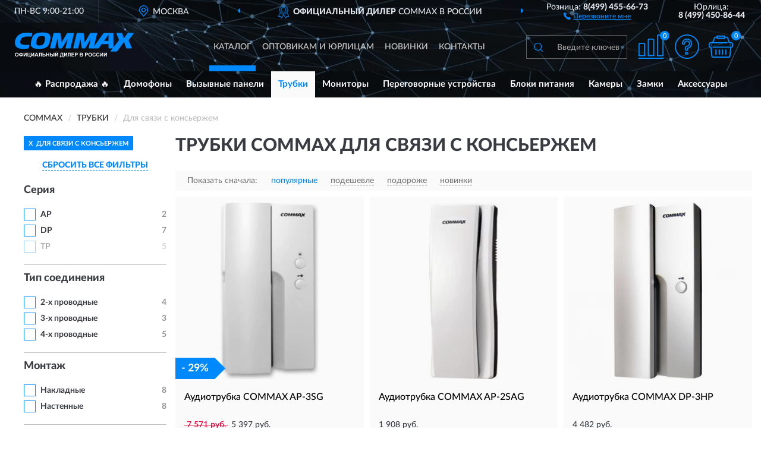

--- FILE ---
content_type: text/html; charset=utf-8
request_url: https://commax-russia.ru/trubki/dlya-svyazi-s-konserjem/
body_size: 11273
content:
<!DOCTYPE html>
<html dir="ltr" lang="ru">
<head>
<meta charset="UTF-8" />
<meta name="viewport" content="width=device-width, initial-scale=1, shrink-to-fit=no" />
<base href="https://commax-russia.ru/" />
<link rel="preload" href="catalog/view/fonts/Lato-Medium.woff2" as="font" type="font/woff2" crossorigin="anonymous" />
<link rel="preload" href="catalog/view/fonts/Lato-Heavy.woff2" as="font" type="font/woff2" crossorigin="anonymous" />
<link rel="preload" href="catalog/view/fonts/Lato-Bold.woff2" as="font" type="font/woff2" crossorigin="anonymous" />
<link rel="preload" href="catalog/view/fonts/font-awesome/fonts/fontawesome-webfont.woff2" as="font" type="font/woff2" crossorigin="anonymous" />
<link rel="preload" href="catalog/view/javascript/jquery/jquery.min.js" as="script" type="text/javascript" />
<link rel="preload" href="catalog/view/theme/coloring/assets/bootstrap/css/bootstrap.min.css" as="style" type="text/css" />
<link rel="preload" href="catalog/view/theme/coloring/stylesheet/style.css?ver=68" as="style" type="text/css" />
<title>Трубки COMMAX Для связи с консьержем. Официальный Сайт COMMAX в России.</title>
<meta name="description" content="Купить ✅ трубки COMMAX (КОМАКС) Для связи с консьержем ❤️ по низкой цене можно на ❗ Официальном Сайте COMMAX с доставкой ✈️ по всей России." /><meta name="yandex-verification" content="3f6d1c898b4d1166" /><meta http-equiv="X-UA-Compatible" content="IE=edge">
<link rel="apple-touch-icon" sizes="76x76" href="favicon-76x76.png" />
<link rel="apple-touch-icon" sizes="192x192" href="favicon-192x192.png" />
<link rel="icon" type="image/png" sizes="192x192" href="favicon-192x192.png" />
<meta name="msapplication-config" content="browserconfig.xml" />
<meta name="theme-color" content="#FFFFFF" />
<link href="https://commax-russia.ru/trubki/dlya-svyazi-s-konserjem/" rel="canonical" />
<script src="catalog/view/javascript/jquery/jquery.min.js"></script>
<link href="catalog/view/theme/coloring/assets/bootstrap/css/bootstrap.min.css" rel="stylesheet" type="text/css" />
<link href="catalog/view/theme/coloring/stylesheet/style.css?ver=68" rel="stylesheet" type="text/css" />
</head>
<body class="product-category category-10">
<header class="nobg">
		<div class="top-menu-bgr-box msk">
		<div class="container">
			<div class="row">
				<div class="working_time col-xs-6 col-sm-3 col-md-3 col-lg-2 text-center">
					<div class="rezim">ПН-ВС 9:00-21:00</div>
				</div>
				<div class="current-city-holder col-xs-6 col-sm-3 col-md-3 col-lg-2 text-center">
					<button type="button" class="btn btn-link current-city"><i></i><span>Москва</span></button>
					<div class="check-city-block">
						<p class="title">Ваш город - <span>Москва</span></p>
						<div class="check-city-button-holder">
							<button class="btn yes-button">Да</button>
							<button class="btn no-button" data-toggle="modal" data-target="#userCity">Выбрать другой город</button>
						</div>
						<p class="check-city-notification">От выбраного города зависят сроки доставки</p>
					</div>	
				</div>
				<div class="top-advantage col-xs-12 text-center msk">
					<div class="advantage" id="advantage_carousel">
						<div class="advantage-block"><span><b>Официальный Дилер</b> COMMAX в России</span></div>
						<div class="advantage-block"><span><b>Доставим</b> по всей России</span></div>						<div class="advantage-block"><span><b>Полный</b> ассортимент бренда</span></div>					</div>
				</div>
								<div class="header_address col-lg-3 text-center">
					<div class="address">м. Таганская, ул. Большие Каменщики,<br>д. 6, стр. 1<div class="findus"><a href="https://commax-russia.ru/contacts"><i></i><span>Как нас найти</span></a></div></div>
				</div>
				<div class="header_phone fl_phone col-xs-6 col-sm-3 col-md-3 col-lg-2 text-center">
					<div class="tel">Розница: <b>8(499) 455-66-73</b></div>
					<div class="call"><a role="button" class="callme"><i></i><span>Перезвоните мне</span></a></div>
				</div>
				<div class="header_phone ul_phone col-xs-6 col-sm-3 col-md-3 col-lg-2 text-center">
					<div class="tel">Юрлица: <b>8 (499) 450-86-44</b></div>
				</div>
							</div>
		</div>
	</div>
			<div class="header-bgr-box nobg">
		<div class="container">
									<div class="row">
				<div class="logo-block col-md-3 col-sm-12 col-xs-12">
					<div id="logo">
					  					  							<a href="https://commax-russia.ru/"><img src="/image/catalog/logo.svg" width="200" height="43" title="Commax-Russia.ru" alt="Commax-Russia.ru" class="img-responsive" /></a>
											  					</div>
				</div>
				<div class="catalog-block col-md-5 col-xs-12 text-center">
					<div class="catalog-line text-center">
						<div class="catalog-item text-center">
							<a role="button" onclick="getcatalog();" class="catalog-url">Каталог</a>
						</div>
						<div class="catalog-item text-center">
							<a href="https://commax-russia.ru/contacts-opt" class="opt-url">Оптовикам и юрлицам</a>						</div>
						<div class="catalog-item text-center">
													<a href="https://commax-russia.ru/novinki" class="novinki-url">Новинки</a>												</div>
						<div class="catalog-item text-center">
							<a href="https://commax-russia.ru/contacts" class="contacts-url">Контакты</a>						</div>
					</div>
				</div>
				<div class="cart-block col-md-2 col-sm-4 col-xs-5 text-center">
					<div class="row">
						<div class="cart-item compare-icon col-xs-4">
							<a rel="nofollow" href="https://commax-russia.ru/compare-products/" class="mcompare"><span id="mcompare-total" class="compare-qty">0</span></a>
						</div>
						<div class="cart-item help-icon col-xs-4">
							<a role="button" class="mhelp dropdown-toggle" data-toggle="dropdown"><span style="font-size:0">Справка</span></a>
							<ul class="help-icon-menu dropdown-menu">
								<li><a href="https://commax-russia.ru/dostavka"><i class="fa fa-circle"></i> Доставка</a></li>
								<li><a href="https://commax-russia.ru/oplata"><i class="fa fa-circle"></i> Оплата</a></li>
								<li><a href="https://commax-russia.ru/vozvrat"><i class="fa fa-circle"></i> Возврат</a></li>
							</ul>
						</div>
						<div class="cart-item cart-icon col-xs-4">
							<a rel="nofollow" href="/simplecheckout/" class="mcart"><span id="mcart-total" class="cart-qty">0</span></a>
						</div>
					</div>
				</div>
				<div class="search-block col-md-2 col-sm-8 col-xs-7"><div id="search" class="input-group">
	<span class="input-group-btn"><button type="button" class="btn" id="search-button"><span style="display:block;font-size:0">Поиск</span></button></span>
	<input type="text" name="search" value="" placeholder="Введите ключевое слово" class="form-control" />
</div></div>
			</div>
					</div>
	</div>
			<div class="menu-top-box">
		<div class="container">
			<div id="menu-list-top">
											<div class="menu-item">
					<a href="https://commax-russia.ru/rasprodazha/">🔥 Распродажа 🔥</a>				</div>
								<div class="menu-item">
					<a href="https://commax-russia.ru/domofony/">Домофоны</a>				</div>
								<div class="menu-item">
					<a href="https://commax-russia.ru/vyzyvnye-paneli/">Вызывные панели</a>				</div>
								<div class="menu-item">
					<a href="https://commax-russia.ru/trubki/" class="active">Трубки</a>				</div>
								<div class="menu-item">
					<a href="https://commax-russia.ru/monitory/">Мониторы</a>				</div>
								<div class="menu-item">
					<a href="https://commax-russia.ru/peregovornye-ustrojstva/">Переговорные устройства</a>				</div>
								<div class="menu-item">
					<a href="https://commax-russia.ru/bloki-pitanija/">Блоки питания</a>				</div>
								<div class="menu-item">
					<a href="https://commax-russia.ru/kamery/">Камеры</a>				</div>
								<div class="menu-item">
					<a href="https://commax-russia.ru/zamki/">Замки</a>				</div>
								<div class="menu-item">
					<a href="https://commax-russia.ru/aksessuary/">Аксессуары</a>				</div>
										</div>
					</div>
    </div>
	</header>
<div class="hidden" id="mapdata" data-lat="55.76" data-lon="37.64"></div>
<div class="hidden" id="mapcity" data-text="Москва" data-kladr="7700000000000" data-zip="115172" data-fias="0c5b2444-70a0-4932-980c-b4dc0d3f02b5"></div>
<div class="hidden" id="userip" data-text="18.218.157.67" data-recook="0"></div>
<div class="container category-page">
  <div class="row">
	<div class="breadcrumb-line col-sm-12">
		<ul class="breadcrumb" itemscope="" itemtype="http://schema.org/BreadcrumbList">
											<li itemscope="" itemprop="itemListElement" itemtype="http://schema.org/ListItem"><a itemprop="item" href="https://commax-russia.ru/"><span itemprop="name">COMMAX</span></a><meta itemprop="position" content="1" /></li>
														<li itemscope="" itemprop="itemListElement" itemtype="http://schema.org/ListItem"><a itemprop="item" href="https://commax-russia.ru/trubki/"><span itemprop="name">Трубки</span></a><meta itemprop="position" content="2" /></li>
														<li itemscope="" itemprop="itemListElement" itemtype="http://schema.org/ListItem" class="active"><span itemprop="name">Для связи с консьержем</span><link itemprop="item" href="https://commax-russia.ru/trubki/dlya-svyazi-s-konserjem/" /><meta itemprop="position" content="3" /></li>
							</ul>
	</div>
		<div id="column-left" class="col-md-3 col-sm-4 hidden-xs">
    <div id="panel-filterpro0" class="panel-filterpro">
	<div class="panel panel-default">
		<div class="panel-heading">
						<div class="filterons">
																																																																																																														<div class="filteron-item" data-text="fi_11_67"><span>X</span> Для связи с консьержем</div>
																				</div>
						<div class="filterclrs">
				<a href="https://commax-russia.ru/trubki/" id="clear_filter" rel="nofollow">СБРОСИТЬ ВСЕ ФИЛЬТРЫ</a>
			</div>
					</div>
		<div class="list-group">
			<div class="filter_groups">			<a role="button" class="list-group-item">Серия</a>
		<div class="list-group-item">
														<div class="checkbox">
					<label>						<input id="fi_1_60" name="filterpro[1][]" type="checkbox" data-frl="ap/" value="60" />
						<a href="https://commax-russia.ru/trubki/ap/" rel="nofollow" class="name">AP</a><span class="count">2</span>
					</label>
				</div>
																			<div class="checkbox">
					<label>						<input id="fi_1_4" name="filterpro[1][]" type="checkbox" data-frl="dp/" value="4" />
						<a href="https://commax-russia.ru/trubki/dp/" rel="nofollow" class="name">DP</a><span class="count">7</span>
					</label>
				</div>
																			<div class="checkbox rshaded">
					<label>						<input id="fi_1_61" name="filterpro[1][]" type="checkbox" data-frl="tp/" value="61" />
						<a href="https://commax-russia.ru/trubki/tp/" rel="nofollow" class="name">TP</a><span class="count">5</span>
					</label>
				</div>
																</div>
			<a role="button" class="list-group-item">Тип соединения</a>
		<div class="list-group-item">
														<div class="checkbox">
					<label>						<input id="fi_12_62" name="filterpro[12][]" type="checkbox" data-frl="2-h-provodnye/" value="62" />
						<a href="https://commax-russia.ru/trubki/2-h-provodnye/" rel="nofollow" class="name">2-х проводные</a><span class="count">4</span>
					</label>
				</div>
																			<div class="checkbox">
					<label>						<input id="fi_12_63" name="filterpro[12][]" type="checkbox" data-frl="3-h-provodnye/" value="63" />
						<a href="https://commax-russia.ru/trubki/3-h-provodnye/" rel="nofollow" class="name">3-х проводные</a><span class="count">3</span>
					</label>
				</div>
																			<div class="checkbox">
					<label>						<input id="fi_12_64" name="filterpro[12][]" type="checkbox" data-frl="4-h-provodnye/" value="64" />
						<a href="https://commax-russia.ru/trubki/4-h-provodnye/" rel="nofollow" class="name">4-х проводные</a><span class="count">5</span>
					</label>
				</div>
																</div>
			<a role="button" class="list-group-item">Монтаж</a>
		<div class="list-group-item">
														<div class="checkbox">
					<label>						<input id="fi_22_126" name="filterpro[22][]" type="checkbox" data-frl="nakladnye1/" value="126" />
						<a href="https://commax-russia.ru/trubki/nakladnye1/" rel="nofollow" class="name">Накладные</a><span class="count">8</span>
					</label>
				</div>
																			<div class="checkbox">
					<label>						<input id="fi_22_127" name="filterpro[22][]" type="checkbox" data-frl="nastennye/" value="127" />
						<a href="https://commax-russia.ru/trubki/nastennye/" rel="nofollow" class="name">Настенные</a><span class="count">8</span>
					</label>
				</div>
																</div>
			<a role="button" class="list-group-item">Особенности</a>
		<div class="list-group-item">
														<div class="checkbox selected">
					<label>						<input id="fi_11_67" name="filterpro[11][]" type="checkbox" data-frl="dlya-svyazi-s-konserjem/" value="67" checked="checked" />
						<a href="https://commax-russia.ru/trubki/" class="name">Для связи с консьержем</a><span class="count">14</span>
					</label>
				</div>
																</div>
	</div>		</div>
		<div style="display: none">
			<input type="hidden" name="page" value="1" />
			<input type="hidden" name="sort" value="" />
			<input type="hidden" name="order" value="" />
			<input type="hidden" name="limit" value="" />
			<input type="hidden" name="path" value="10" />
			<input type="hidden" name="route" value="product/category" />
			<input type="hidden" name="category_id" value="10" />
			<input type="hidden" name="manufacturer_id" value="0" />
			<input type="hidden" name="filter_reviews" value="0" />
			<input type="hidden" id="gourl" value="https://commax-russia.ru/trubki/dlya-svyazi-s-konserjem/" />
		</div>
		<div id="selffilter" class="hidden"><div class="selffilter-group">Выбрано фильтров: <span></span></div><a role="button" onclick="goffilter();" class="btn btn-primary btn-sm">Показать</a></div>
	</div>
<script>
$(document).ready(function () {
	var goftimer = null;
	var pnfiltr = $('#panel-filterpro0');
	
	$(pnfiltr).on('click','.filteron-item',function(){
		let filin = $(this).data('text');
		$('#' + filin).prop('checked', false).removeAttr('checked');
		let fhref = $('#' + filin).next('a').attr('href');
		window.location.href = fhref;
	});
	
	$(pnfiltr).on('click','input[type="checkbox"]',function(){
		clearTimeout(goftimer);let fref = $('#gourl').attr('value');let frl = '/'+ $(this).data('frl');let fptop = ($(this).offset().top - $('.panel-filterpro').offset().top - 12);
		if ($('#selffilter').hasClass('mobile')) {fptop = (fptop + 9);}
		if ($(this).prop('checked')) {$(this).attr('checked', 'checked');fref += $(this).data('frl');} else {$(this).removeAttr('checked');fref = fref.replace(frl, '/');}
		$('#selffilter').animate({top:fptop}).removeClass('hidden');
		goftimer = setTimeout(function() {$('#selffilter').addClass('hidden');}, 5000);
		let ckcnt = $('.panel-filterpro .checkbox input[checked="checked"]').length;
		$('#selffilter span').text(ckcnt);$('#gourl').attr('value', fref);
	});
	
	$(pnfiltr).on('click','.checkbox:not(.shaded) a.name',function(e){
		e.preventDefault();$(pnfiltr).fadeTo('fast',.6);
		let fhref = $(this).attr('href');fsort = $(pnfiltr).find("input[name='sort']");forder = $(pnfiltr).find("input[name='order']");
		if (fsort.val() && forder.val()) {fhref += '?sort=' + fsort.val() + '&order=' + forder.val();}
		window.location.href = fhref;return false;
	});
	
	$(pnfiltr).on('click','.checkbox.shaded:not(.selected) a.name',function(){return false;});
	$('#selffilter').hover(function() {clearTimeout(goftimer);},function() {goftimer = setTimeout(function() {$('#selffilter').addClass('hidden');}, 3000);});
	
	$(pnfiltr).on('click','.showalls',function(){$(this).addClass('hidden');$(this).parent().find('.hidealls').removeClass('hidden');var felems = $(this).parent().parent().find('.checkbox.noshow');$(felems).each(function(index, element) {setTimeout(function() {$(element).removeClass('hidden');}, (index * 30));});});
	$(pnfiltr).on('click','.hidealls',function(){$(this).addClass('hidden');$(this).parent().find('.showalls').removeClass('hidden');var felems = $(this).parent().parent().find('.checkbox.noshow');$($(felems).get().reverse()).each(function(index, element) {setTimeout(function() {$(element).addClass('hidden');}, (index * 20));});});
});
</script>
</div>
  </div>
			                    <div id="content" class="category-content col-sm-8 col-md-9">
	<h1>Трубки COMMAX Для связи с консьержем </h1>
		<div class="content-top-box row"></div>
    <!--noindex-->
				<div class="sort-box row">
			<div class="sort-line col-sm-12">
				<div class="sort-block">
					<form class="form-inline">
						<div class="form-group">
							<label style="">Показать сначала:</label>
														<a href="https://commax-russia.ru/trubki/dlya-svyazi-s-konserjem/?sort=p.phit&amp;order=DESC" class="btn btn-link active" rel="nofollow"><span>популярные</span></a>
														<a href="https://commax-russia.ru/trubki/dlya-svyazi-s-konserjem/?sort=p.price&amp;order=ASC" class="btn btn-link" rel="nofollow"><span>подешевле</span></a>
														<a href="https://commax-russia.ru/trubki/dlya-svyazi-s-konserjem/?sort=p.price&amp;order=DESC" class="btn btn-link" rel="nofollow"><span>подороже</span></a>
														<a href="https://commax-russia.ru/trubki/dlya-svyazi-s-konserjem/?sort=p.date_added&amp;order=DESC" class="btn btn-link" rel="nofollow"><span>новинки</span></a>
													</div>
					</form>
				</div>
			</div>
		</div>
				<!--/noindex-->
		<div id="filterpro-container" class="row cat-row" itemtype="http://schema.org/ItemList" itemscope>
			<link itemprop="url" href="https://commax-russia.ru/trubki/dlya-svyazi-s-konserjem/" />
									<div class="product-layout product-grid col-lg-4 col-xs-6" itemprop="itemListElement" itemtype="http://schema.org/ListItem" itemscope>
				<meta itemprop="position" content="1">
				<div class="product-thumb thumbnail" itemprop="item" itemtype="http://schema.org/Product" itemscope>
				<div class="image">
					<a href="https://commax-russia.ru/audiotrubka-commax-ap-3sg" id="product_304"><img src="https://commax-russia.ru/image/cache/catalog/produkts/audiotrubka-commax-ap-3sg-345x345.webp" width="345" height="345" alt="Аудиотрубка COMMAX AP-3SG" title="Аудиотрубка COMMAX AP-3SG" class="img-responsive center-block" /></a>
					<div class="amarker"><div class="amarker-text">- 29%</div><div class="amarker-right"></div></div>									</div>
				<div class="caption">
					<div class="h4"><a href="https://commax-russia.ru/audiotrubka-commax-ap-3sg"><span itemprop="name">Аудиотрубка COMMAX AP-3SG</span></a></div>
					<link itemprop="url" href="https://commax-russia.ru/audiotrubka-commax-ap-3sg" />
					<meta itemprop="image" content="https://commax-russia.ru/image/cache/catalog/produkts/audiotrubka-commax-ap-3sg-345x345.webp">
					<div itemprop="brand" itemtype="https://schema.org/Brand" itemscope><meta itemprop="name" content="COMMAX"></div>
					<meta itemprop="sku" content="AP-3SG">
					<meta itemprop="mpn" content="AP-3SG">
					<meta itemprop="description" content="Аудиотрубка COMMAX AP-3SG Для связи с консьержем, Настенные, AP, 2-х проводные, PAL">
					<div class="pricerate">
						<div class="priceline">
													<span class="price" itemprop="offers" itemtype="http://schema.org/Offer" itemscope>
							  								<span class="price-old">&nbsp;7 571 руб.&nbsp;</span><span class="price-new">5 397 руб.</span>
								<meta itemprop="price" content="5397">
							  								<meta itemprop="priceCurrency" content="RUB">
								<meta itemprop="priceValidUntil" content="2026-01-22">
								<link itemprop="url" href="https://commax-russia.ru/audiotrubka-commax-ap-3sg" />
								<meta itemprop="seller" content="Commax-Russia.ru">
								<meta itemprop="itemCondition" content="http://schema.org/NewCondition">
								<meta itemprop="availability" content="http://schema.org/InStock">
															</span>
																			<span class="rating"></span>
												</div>
						<div class="catsize">
												</div>
												<div class="catattr">
																				<div class="catattr-line"><span class="catattr-name">Формат:</span><span class="catattr-text">PAL</span></div>
														<div class="catattr-line"><span class="catattr-name">Особенности:</span><span class="catattr-text">для связи с консьержом</span></div>
														<div class="catattr-line"><span class="catattr-name">Тип соединения:</span><span class="catattr-text">2-х проводные</span></div>
																			</div>
												<div class="buttonline">
													<a href="https://commax-russia.ru/audiotrubka-commax-ap-3sg" class="btn btn-primary btn-sm btn-addtocart">КУПИТЬ</a>
							<a id="compare_304" role="button" onclick="compare.add('304');" title="Сравнить" class="btn btn-primary btn-sm btn-compare">&nbsp;</a>
												</div>
					</div>
				</div>
								</div>
			</div>
												<div class="product-layout product-grid col-lg-4 col-xs-6" itemprop="itemListElement" itemtype="http://schema.org/ListItem" itemscope>
				<meta itemprop="position" content="2">
				<div class="product-thumb thumbnail" itemprop="item" itemtype="http://schema.org/Product" itemscope>
				<div class="image">
					<a href="https://commax-russia.ru/audiotrubka-commax-ap-2sag" id="product_75"><img src="https://commax-russia.ru/image/cache/catalog/produkts/audiotrubka-commax-ap-2sag-345x345.webp" width="345" height="345" alt="Аудиотрубка COMMAX AP-2SAG" title="Аудиотрубка COMMAX AP-2SAG" class="img-responsive center-block" /></a>
														</div>
				<div class="caption">
					<div class="h4"><a href="https://commax-russia.ru/audiotrubka-commax-ap-2sag"><span itemprop="name">Аудиотрубка COMMAX AP-2SAG</span></a></div>
					<link itemprop="url" href="https://commax-russia.ru/audiotrubka-commax-ap-2sag" />
					<meta itemprop="image" content="https://commax-russia.ru/image/cache/catalog/produkts/audiotrubka-commax-ap-2sag-345x345.webp">
					<div itemprop="brand" itemtype="https://schema.org/Brand" itemscope><meta itemprop="name" content="COMMAX"></div>
					<meta itemprop="sku" content="AP-2SAG">
					<meta itemprop="mpn" content="AP-2SAG">
					<meta itemprop="description" content="Аудиотрубка COMMAX AP-2SAG PAL, 3-х проводные, AP, Для связи с консьержем, Настенные">
					<div class="pricerate">
						<div class="priceline">
													<span class="price" itemprop="offers" itemtype="http://schema.org/Offer" itemscope>
							  								<span class="price-new">1 908 руб.</span>
								<meta itemprop="price" content="1908">
							  								<meta itemprop="priceCurrency" content="RUB">
								<meta itemprop="priceValidUntil" content="2026-01-22">
								<link itemprop="url" href="https://commax-russia.ru/audiotrubka-commax-ap-2sag" />
								<meta itemprop="seller" content="Commax-Russia.ru">
								<meta itemprop="itemCondition" content="http://schema.org/NewCondition">
								<meta itemprop="availability" content="http://schema.org/InStock">
															</span>
																			<span class="rating"></span>
												</div>
						<div class="catsize">
												</div>
												<div class="catattr">
																				<div class="catattr-line"><span class="catattr-name">Формат:</span><span class="catattr-text">PAL</span></div>
														<div class="catattr-line"><span class="catattr-name">Особенности:</span><span class="catattr-text">для связи с консьержом</span></div>
														<div class="catattr-line"><span class="catattr-name">Тип соединения:</span><span class="catattr-text">3-х проводные</span></div>
																			</div>
												<div class="buttonline">
													<a href="https://commax-russia.ru/audiotrubka-commax-ap-2sag" class="btn btn-primary btn-sm btn-addtocart">КУПИТЬ</a>
							<a id="compare_75" role="button" onclick="compare.add('75');" title="Сравнить" class="btn btn-primary btn-sm btn-compare">&nbsp;</a>
												</div>
					</div>
				</div>
								</div>
			</div>
												<div class="product-layout product-grid col-lg-4 col-xs-6" itemprop="itemListElement" itemtype="http://schema.org/ListItem" itemscope>
				<meta itemprop="position" content="3">
				<div class="product-thumb thumbnail" itemprop="item" itemtype="http://schema.org/Product" itemscope>
				<div class="image">
					<a href="https://commax-russia.ru/audiotrubka-commax-dp-3hp" id="product_355"><img src="https://commax-russia.ru/image/cache/catalog/produkts/audiotrubka-commax-dp-3hp-345x345.webp" width="345" height="345" alt="Аудиотрубка COMMAX DP-3HP" title="Аудиотрубка COMMAX DP-3HP" class="img-responsive center-block" /></a>
														</div>
				<div class="caption">
					<div class="h4"><a href="https://commax-russia.ru/audiotrubka-commax-dp-3hp"><span itemprop="name">Аудиотрубка COMMAX DP-3HP</span></a></div>
					<link itemprop="url" href="https://commax-russia.ru/audiotrubka-commax-dp-3hp" />
					<meta itemprop="image" content="https://commax-russia.ru/image/cache/catalog/produkts/audiotrubka-commax-dp-3hp-345x345.webp">
					<div itemprop="brand" itemtype="https://schema.org/Brand" itemscope><meta itemprop="name" content="COMMAX"></div>
					<meta itemprop="sku" content="DP-3HP">
					<meta itemprop="mpn" content="DP-3HP">
					<meta itemprop="description" content="Аудиотрубка COMMAX DP-3HP PAL, 3-х проводные, Настенные, DP, Для связи с консьержем">
					<div class="pricerate">
						<div class="priceline">
													<span class="price" itemprop="offers" itemtype="http://schema.org/Offer" itemscope>
							  								<span class="price-new">4 482 руб.</span>
								<meta itemprop="price" content="4482">
							  								<meta itemprop="priceCurrency" content="RUB">
								<meta itemprop="priceValidUntil" content="2026-01-22">
								<link itemprop="url" href="https://commax-russia.ru/audiotrubka-commax-dp-3hp" />
								<meta itemprop="seller" content="Commax-Russia.ru">
								<meta itemprop="itemCondition" content="http://schema.org/NewCondition">
								<meta itemprop="availability" content="http://schema.org/InStock">
															</span>
																			<span class="rating"></span>
												</div>
						<div class="catsize">
												</div>
												<div class="catattr">
																				<div class="catattr-line"><span class="catattr-name">Формат:</span><span class="catattr-text">PAL</span></div>
														<div class="catattr-line"><span class="catattr-name">Особенности:</span><span class="catattr-text">для связи с консьержом</span></div>
														<div class="catattr-line"><span class="catattr-name">Тип соединения:</span><span class="catattr-text">3-х проводные</span></div>
																			</div>
												<div class="buttonline">
													<a href="https://commax-russia.ru/audiotrubka-commax-dp-3hp" class="btn btn-primary btn-sm btn-addtocart">КУПИТЬ</a>
							<a id="compare_355" role="button" onclick="compare.add('355');" title="Сравнить" class="btn btn-primary btn-sm btn-compare">&nbsp;</a>
												</div>
					</div>
				</div>
								</div>
			</div>
												<div class="product-layout product-grid col-lg-4 col-xs-6" itemprop="itemListElement" itemtype="http://schema.org/ListItem" itemscope>
				<meta itemprop="position" content="4">
				<div class="product-thumb thumbnail" itemprop="item" itemtype="http://schema.org/Product" itemscope>
				<div class="image">
					<a href="https://commax-russia.ru/trubka-commax-dp-4vhp" id="product_354"><img src="https://commax-russia.ru/image/cache/catalog/produkts/dopolnitelnaya-trubka-commax-dp-4vhp-345x345.webp" width="345" height="345" alt="Дополнительная трубка COMMAX DP-4VHP" title="Дополнительная трубка COMMAX DP-4VHP" class="img-responsive center-block" /></a>
														</div>
				<div class="caption">
					<div class="h4"><a href="https://commax-russia.ru/trubka-commax-dp-4vhp"><span itemprop="name">Дополнительная трубка COMMAX DP-4VHP</span></a></div>
					<link itemprop="url" href="https://commax-russia.ru/trubka-commax-dp-4vhp" />
					<meta itemprop="image" content="https://commax-russia.ru/image/cache/catalog/produkts/dopolnitelnaya-trubka-commax-dp-4vhp-345x345.webp">
					<div itemprop="brand" itemtype="https://schema.org/Brand" itemscope><meta itemprop="name" content="COMMAX"></div>
					<meta itemprop="sku" content="DP-4VHP">
					<meta itemprop="mpn" content="DP-4VHP">
					<meta itemprop="description" content="Дополнительная трубка COMMAX DP-4VHP DP, PAL, 4-х проводные, Для связи с консьержем, Настенные">
					<div class="pricerate">
						<div class="priceline">
													<span class="price" itemprop="offers" itemtype="http://schema.org/Offer" itemscope>
							  								<span class="price-new">2 471 руб.</span>
								<meta itemprop="price" content="2471">
							  								<meta itemprop="priceCurrency" content="RUB">
								<meta itemprop="priceValidUntil" content="2026-01-22">
								<link itemprop="url" href="https://commax-russia.ru/trubka-commax-dp-4vhp" />
								<meta itemprop="seller" content="Commax-Russia.ru">
								<meta itemprop="itemCondition" content="http://schema.org/NewCondition">
								<meta itemprop="availability" content="http://schema.org/InStock">
															</span>
																			<span class="rating"></span>
												</div>
						<div class="catsize">
												</div>
												<div class="catattr">
																				<div class="catattr-line"><span class="catattr-name">Формат:</span><span class="catattr-text">PAL</span></div>
														<div class="catattr-line"><span class="catattr-name">Особенности:</span><span class="catattr-text">для связи с консьержом</span></div>
														<div class="catattr-line"><span class="catattr-name">Тип соединения:</span><span class="catattr-text">4-х проводная</span></div>
																			</div>
												<div class="buttonline">
													<a href="https://commax-russia.ru/trubka-commax-dp-4vhp" class="btn btn-primary btn-sm btn-addtocart">КУПИТЬ</a>
							<a id="compare_354" role="button" onclick="compare.add('354');" title="Сравнить" class="btn btn-primary btn-sm btn-compare">&nbsp;</a>
												</div>
					</div>
				</div>
								</div>
			</div>
												<div class="product-layout product-grid nostock col-lg-4 col-xs-6" itemprop="itemListElement" itemtype="http://schema.org/ListItem" itemscope>
				<meta itemprop="position" content="5">
				<div class="product-thumb thumbnail" itemprop="item" itemtype="http://schema.org/Product" itemscope>
				<div class="image">
					<a href="https://commax-russia.ru/audiotrubka-commax-dp-ml" id="product_144"><img src="https://commax-russia.ru/image/cache/placeholder-345x345.webp" data-src="https://commax-russia.ru/image/cache/catalog/produkts/audiotrubka-commax-dp-ml-345x345.webp" width="345" height="345" alt="Аудиотрубка COMMAX DP-ML" title="Аудиотрубка COMMAX DP-ML" class="img-responsive center-block" /></a>
														</div>
				<div class="caption">
					<div class="h4"><a href="https://commax-russia.ru/audiotrubka-commax-dp-ml"><span itemprop="name">Аудиотрубка COMMAX DP-ML</span></a></div>
					<link itemprop="url" href="https://commax-russia.ru/audiotrubka-commax-dp-ml" />
					<meta itemprop="image" content="https://commax-russia.ru/image/cache/catalog/produkts/audiotrubka-commax-dp-ml-345x345.webp">
					<div itemprop="brand" itemtype="https://schema.org/Brand" itemscope><meta itemprop="name" content="COMMAX"></div>
					<meta itemprop="sku" content="DP-ML">
					<meta itemprop="mpn" content="DP-ML">
					<meta itemprop="description" content="Аудиотрубка COMMAX DP-ML DP, PAL, 4-х проводные, Для связи с консьержем, Настенные">
					<div class="pricerate">
						<div class="priceline">
													<span class="price" itemprop="offers" itemtype="http://schema.org/Offer" itemscope>
							  								<span class="price-new">2 427 руб.</span>
								<meta itemprop="price" content="2427">
							  								<meta itemprop="priceCurrency" content="RUB">
								<meta itemprop="priceValidUntil" content="2026-01-22">
								<link itemprop="url" href="https://commax-russia.ru/audiotrubka-commax-dp-ml" />
								<meta itemprop="seller" content="Commax-Russia.ru">
								<meta itemprop="itemCondition" content="http://schema.org/NewCondition">
								<meta itemprop="availability" content="http://schema.org/OutOfStock">
															</span>
																			<span class="rating has-rating star5" itemprop="aggregateRating" itemtype="http://schema.org/AggregateRating" itemscope>
																<a href="https://commax-russia.ru/audiotrubka-commax-dp-ml#prev">1 отзыв</a>
																<meta itemprop="itemReviewed" content="Аудиотрубка COMMAX DP-ML">
								<meta itemprop="ratingValue" content="5.0">
								<meta itemprop="reviewCount" content="1">
							</span>
												</div>
						<div class="catsize">
												</div>
												<div class="catattr">
																				<div class="catattr-line"><span class="catattr-name">Формат:</span><span class="catattr-text">PAL</span></div>
														<div class="catattr-line"><span class="catattr-name">Особенности:</span><span class="catattr-text">для связи с консьержом</span></div>
														<div class="catattr-line"><span class="catattr-name">Тип соединения:</span><span class="catattr-text">4-х проводная</span></div>
																			</div>
												<div class="buttonline">
													<a href="https://commax-russia.ru/audiotrubka-commax-dp-ml" class="btn btn-primary btn-sm btn-addtocart nostock">УЗНАТЬ О ПОСТУПЛЕНИИ</a>
												</div>
					</div>
				</div>
								</div>
			</div>
												<div class="product-layout product-grid nostock col-lg-4 col-xs-6" itemprop="itemListElement" itemtype="http://schema.org/ListItem" itemscope>
				<meta itemprop="position" content="6">
				<div class="product-thumb thumbnail" itemprop="item" itemtype="http://schema.org/Product" itemscope>
				<div class="image">
					<a href="https://commax-russia.ru/audiotrubka-commax-dp-ss" id="product_177"><img src="https://commax-russia.ru/image/cache/placeholder-345x345.webp" data-src="https://commax-russia.ru/image/cache/catalog/produkts/audiotrubka-commax-dp-ss-345x345.webp" width="345" height="345" alt="Аудиотрубка COMMAX DP-SS" title="Аудиотрубка COMMAX DP-SS" class="img-responsive center-block" /></a>
														</div>
				<div class="caption">
					<div class="h4"><a href="https://commax-russia.ru/audiotrubka-commax-dp-ss"><span itemprop="name">Аудиотрубка COMMAX DP-SS</span></a></div>
					<link itemprop="url" href="https://commax-russia.ru/audiotrubka-commax-dp-ss" />
					<meta itemprop="image" content="https://commax-russia.ru/image/cache/catalog/produkts/audiotrubka-commax-dp-ss-345x345.webp">
					<div itemprop="brand" itemtype="https://schema.org/Brand" itemscope><meta itemprop="name" content="COMMAX"></div>
					<meta itemprop="sku" content="DP-SS">
					<meta itemprop="mpn" content="DP-SS">
					<meta itemprop="description" content="Аудиотрубка COMMAX DP-SS Настенные, Для связи с консьержем, PAL, DP, 4-х проводные">
					<div class="pricerate">
						<div class="priceline">
													<span class="price" itemprop="offers" itemtype="http://schema.org/Offer" itemscope>
							  								<span class="price-new">2 146 руб.</span>
								<meta itemprop="price" content="2146">
							  								<meta itemprop="priceCurrency" content="RUB">
								<meta itemprop="priceValidUntil" content="2026-01-22">
								<link itemprop="url" href="https://commax-russia.ru/audiotrubka-commax-dp-ss" />
								<meta itemprop="seller" content="Commax-Russia.ru">
								<meta itemprop="itemCondition" content="http://schema.org/NewCondition">
								<meta itemprop="availability" content="http://schema.org/OutOfStock">
															</span>
																			<span class="rating has-rating star5" itemprop="aggregateRating" itemtype="http://schema.org/AggregateRating" itemscope>
																<a href="https://commax-russia.ru/audiotrubka-commax-dp-ss#prev">2 отзыва</a>
																<meta itemprop="itemReviewed" content="Аудиотрубка COMMAX DP-SS">
								<meta itemprop="ratingValue" content="5.0">
								<meta itemprop="reviewCount" content="2">
							</span>
												</div>
						<div class="catsize">
												</div>
												<div class="catattr">
																				<div class="catattr-line"><span class="catattr-name">Формат:</span><span class="catattr-text">PAL</span></div>
														<div class="catattr-line"><span class="catattr-name">Особенности:</span><span class="catattr-text">для связи с консьержом</span></div>
														<div class="catattr-line"><span class="catattr-name">Тип соединения:</span><span class="catattr-text">4-х проводная</span></div>
																			</div>
												<div class="buttonline">
													<a href="https://commax-russia.ru/audiotrubka-commax-dp-ss" class="btn btn-primary btn-sm btn-addtocart nostock">УЗНАТЬ О ПОСТУПЛЕНИИ</a>
												</div>
					</div>
				</div>
								</div>
			</div>
												<div class="product-layout product-grid nostock col-lg-4 col-xs-6" itemprop="itemListElement" itemtype="http://schema.org/ListItem" itemscope>
				<meta itemprop="position" content="7">
				<div class="product-thumb thumbnail" itemprop="item" itemtype="http://schema.org/Product" itemscope>
				<div class="image">
					<a href="https://commax-russia.ru/audiotrubka-commax-tp-s-k" id="product_616"><img src="https://commax-russia.ru/image/cache/placeholder-345x345.webp" data-src="https://commax-russia.ru/image/cache/catalog/produkts/audiotrubka-commax-tp-s-k-345x345.webp" width="345" height="345" alt="Аудиотрубка COMMAX TP-S (K)" title="Аудиотрубка COMMAX TP-S (K)" class="img-responsive center-block" /></a>
														</div>
				<div class="caption">
					<div class="h4"><a href="https://commax-russia.ru/audiotrubka-commax-tp-s-k"><span itemprop="name">Аудиотрубка COMMAX TP-S (K)</span></a></div>
					<link itemprop="url" href="https://commax-russia.ru/audiotrubka-commax-tp-s-k" />
					<meta itemprop="image" content="https://commax-russia.ru/image/cache/catalog/produkts/audiotrubka-commax-tp-s-k-345x345.webp">
					<div itemprop="brand" itemtype="https://schema.org/Brand" itemscope><meta itemprop="name" content="COMMAX"></div>
					<meta itemprop="sku" content="TP-S (K)">
					<meta itemprop="mpn" content="TP-S (K)">
					<meta itemprop="description" content="Аудиотрубка COMMAX TP-S (K) PAL, TP, 4-х проводные, Для связи с консьержем, Настенные">
					<div class="pricerate">
						<div class="priceline">
													<span class="price" itemprop="offers" itemtype="http://schema.org/Offer" itemscope>
							  								<span class="price-new">1 275 руб.</span>
								<meta itemprop="price" content="1275">
							  								<meta itemprop="priceCurrency" content="RUB">
								<meta itemprop="priceValidUntil" content="2026-01-22">
								<link itemprop="url" href="https://commax-russia.ru/audiotrubka-commax-tp-s-k" />
								<meta itemprop="seller" content="Commax-Russia.ru">
								<meta itemprop="itemCondition" content="http://schema.org/NewCondition">
								<meta itemprop="availability" content="http://schema.org/OutOfStock">
															</span>
																			<span class="rating"></span>
												</div>
						<div class="catsize">
												</div>
												<div class="catattr">
																				<div class="catattr-line"><span class="catattr-name">Формат:</span><span class="catattr-text">PAL</span></div>
														<div class="catattr-line"><span class="catattr-name">Особенности:</span><span class="catattr-text">для связи с консьержом</span></div>
														<div class="catattr-line"><span class="catattr-name">Тип соединения:</span><span class="catattr-text">4-х проводная</span></div>
																			</div>
												<div class="buttonline">
													<a href="https://commax-russia.ru/audiotrubka-commax-tp-s-k" class="btn btn-primary btn-sm btn-addtocart nostock">УЗНАТЬ О ПОСТУПЛЕНИИ</a>
												</div>
					</div>
				</div>
								</div>
			</div>
												<div class="product-layout product-grid nostock col-lg-4 col-xs-6" itemprop="itemListElement" itemtype="http://schema.org/ListItem" itemscope>
				<meta itemprop="position" content="8">
				<div class="product-thumb thumbnail" itemprop="item" itemtype="http://schema.org/Product" itemscope>
				<div class="image">
					<a href="https://commax-russia.ru/audiotrubka-commax-tp-s-tp-k" id="product_357"><img src="https://commax-russia.ru/image/cache/placeholder-345x345.webp" data-src="https://commax-russia.ru/image/cache/catalog/produkts/audiotrubka-commax-tp-s-tp-k-345x345.webp" width="345" height="345" alt="Аудиотрубка COMMAX TP-S (TP-K)" title="Аудиотрубка COMMAX TP-S (TP-K)" class="img-responsive center-block" /></a>
														</div>
				<div class="caption">
					<div class="h4"><a href="https://commax-russia.ru/audiotrubka-commax-tp-s-tp-k"><span itemprop="name">Аудиотрубка COMMAX TP-S (TP-K)</span></a></div>
					<link itemprop="url" href="https://commax-russia.ru/audiotrubka-commax-tp-s-tp-k" />
					<meta itemprop="image" content="https://commax-russia.ru/image/cache/catalog/produkts/audiotrubka-commax-tp-s-tp-k-345x345.webp">
					<div itemprop="brand" itemtype="https://schema.org/Brand" itemscope><meta itemprop="name" content="COMMAX"></div>
					<meta itemprop="sku" content="TP-S (TP-K)">
					<meta itemprop="mpn" content="TP-S (TP-K)">
					<meta itemprop="description" content="Аудиотрубка COMMAX TP-S (TP-K) PAL, Настенные, TP, 4-х проводные, Для связи с консьержем">
					<div class="pricerate">
						<div class="priceline">
													<span class="price" itemprop="offers" itemtype="http://schema.org/Offer" itemscope>
							  								<span class="price-new">2 250 руб.</span>
								<meta itemprop="price" content="2250">
							  								<meta itemprop="priceCurrency" content="RUB">
								<meta itemprop="priceValidUntil" content="2026-01-22">
								<link itemprop="url" href="https://commax-russia.ru/audiotrubka-commax-tp-s-tp-k" />
								<meta itemprop="seller" content="Commax-Russia.ru">
								<meta itemprop="itemCondition" content="http://schema.org/NewCondition">
								<meta itemprop="availability" content="http://schema.org/OutOfStock">
															</span>
																			<span class="rating"></span>
												</div>
						<div class="catsize">
												</div>
												<div class="catattr">
																				<div class="catattr-line"><span class="catattr-name">Формат:</span><span class="catattr-text">PAL</span></div>
														<div class="catattr-line"><span class="catattr-name">Особенности:</span><span class="catattr-text">для связи с консьержом</span></div>
														<div class="catattr-line"><span class="catattr-name">Тип соединения:</span><span class="catattr-text">4-х проводная</span></div>
																			</div>
												<div class="buttonline">
													<a href="https://commax-russia.ru/audiotrubka-commax-tp-s-tp-k" class="btn btn-primary btn-sm btn-addtocart nostock">УЗНАТЬ О ПОСТУПЛЕНИИ</a>
												</div>
					</div>
				</div>
								</div>
			</div>
												<div class="product-layout product-grid nostock col-lg-4 col-xs-6" itemprop="itemListElement" itemtype="http://schema.org/ListItem" itemscope>
				<meta itemprop="position" content="9">
				<div class="product-thumb thumbnail" itemprop="item" itemtype="http://schema.org/Product" itemscope>
				<div class="image">
					<a href="https://commax-russia.ru/komplekt-iz-2-x-trubok-commax-dp-la01m-s" id="product_148"><img src="https://commax-russia.ru/image/cache/placeholder-345x345.webp" data-src="https://commax-russia.ru/image/cache/catalog/produkts/komplekt-iz-2-h-trubok-commax-dp-la01m-s-345x345.webp" width="345" height="345" alt="Комплект из 2-х трубок COMMAX DP-LA01M/S" title="Комплект из 2-х трубок COMMAX DP-LA01M/S" class="img-responsive center-block" /></a>
														</div>
				<div class="caption">
					<div class="h4"><a href="https://commax-russia.ru/komplekt-iz-2-x-trubok-commax-dp-la01m-s"><span itemprop="name">Комплект из 2-х трубок COMMAX DP-LA01M/S</span></a></div>
					<link itemprop="url" href="https://commax-russia.ru/komplekt-iz-2-x-trubok-commax-dp-la01m-s" />
					<meta itemprop="image" content="https://commax-russia.ru/image/cache/catalog/produkts/komplekt-iz-2-h-trubok-commax-dp-la01m-s-345x345.webp">
					<div itemprop="brand" itemtype="https://schema.org/Brand" itemscope><meta itemprop="name" content="COMMAX"></div>
					<meta itemprop="sku" content="DP-LA01M/S">
					<meta itemprop="mpn" content="DP-LA01M/S">
					<meta itemprop="description" content="Комплект из 2-х трубок COMMAX DP-LA01M/S DP, PAL, 2-х проводные, Для связи с консьержем">
					<div class="pricerate">
						<div class="priceline">
													<span class="price" itemprop="offers" itemtype="http://schema.org/Offer" itemscope>
							  								<span class="price-new">7 138 руб.</span>
								<meta itemprop="price" content="7138">
							  								<meta itemprop="priceCurrency" content="RUB">
								<meta itemprop="priceValidUntil" content="2026-01-22">
								<link itemprop="url" href="https://commax-russia.ru/komplekt-iz-2-x-trubok-commax-dp-la01m-s" />
								<meta itemprop="seller" content="Commax-Russia.ru">
								<meta itemprop="itemCondition" content="http://schema.org/NewCondition">
								<meta itemprop="availability" content="http://schema.org/OutOfStock">
															</span>
																			<span class="rating"></span>
												</div>
						<div class="catsize">
												</div>
												<div class="catattr">
																				<div class="catattr-line"><span class="catattr-name">Формат:</span><span class="catattr-text">PAL</span></div>
														<div class="catattr-line"><span class="catattr-name">Особенности:</span><span class="catattr-text">для связи с консьержом</span></div>
														<div class="catattr-line"><span class="catattr-name">Тип соединения:</span><span class="catattr-text">2-х проводные</span></div>
																			</div>
												<div class="buttonline">
													<a href="https://commax-russia.ru/komplekt-iz-2-x-trubok-commax-dp-la01m-s" class="btn btn-primary btn-sm btn-addtocart nostock">УЗНАТЬ О ПОСТУПЛЕНИИ</a>
												</div>
					</div>
				</div>
								</div>
			</div>
												<div class="product-layout product-grid nostock col-lg-4 col-xs-6" itemprop="itemListElement" itemtype="http://schema.org/ListItem" itemscope>
				<meta itemprop="position" content="10">
				<div class="product-thumb thumbnail" itemprop="item" itemtype="http://schema.org/Product" itemscope>
				<div class="image">
					<a href="https://commax-russia.ru/komplekt-peregovornyx-ustrojstv-commax-tp-1l" id="product_377"><img src="https://commax-russia.ru/image/cache/placeholder-345x345.webp" data-src="https://commax-russia.ru/image/cache/catalog/produkts/komplekt-peregovornyh-ustroystv-commax-tp-1l-345x345.webp" width="345" height="345" alt="Комплект переговорных устройств COMMAX TP-1L" title="Комплект переговорных устройств COMMAX TP-1L" class="img-responsive center-block" /></a>
														</div>
				<div class="caption">
					<div class="h4"><a href="https://commax-russia.ru/komplekt-peregovornyx-ustrojstv-commax-tp-1l"><span itemprop="name">Комплект переговорных устройств COMMAX TP-1L</span></a></div>
					<link itemprop="url" href="https://commax-russia.ru/komplekt-peregovornyx-ustrojstv-commax-tp-1l" />
					<meta itemprop="image" content="https://commax-russia.ru/image/cache/catalog/produkts/komplekt-peregovornyh-ustroystv-commax-tp-1l-345x345.webp">
					<div itemprop="brand" itemtype="https://schema.org/Brand" itemscope><meta itemprop="name" content="COMMAX"></div>
					<meta itemprop="sku" content="TP-1L">
					<meta itemprop="mpn" content="TP-1L">
					<meta itemprop="description" content="Комплект переговорных устройств COMMAX TP-1L Белые, PAL, TP, Для связи с консьержем">
					<div class="pricerate">
						<div class="priceline">
													<span class="price" itemprop="offers" itemtype="http://schema.org/Offer" itemscope>
							  								<span class="price-new">3 300 руб.</span>
								<meta itemprop="price" content="3300">
							  								<meta itemprop="priceCurrency" content="RUB">
								<meta itemprop="priceValidUntil" content="2026-01-22">
								<link itemprop="url" href="https://commax-russia.ru/komplekt-peregovornyx-ustrojstv-commax-tp-1l" />
								<meta itemprop="seller" content="Commax-Russia.ru">
								<meta itemprop="itemCondition" content="http://schema.org/NewCondition">
								<meta itemprop="availability" content="http://schema.org/OutOfStock">
															</span>
																			<span class="rating"></span>
												</div>
						<div class="catsize">
												</div>
												<div class="catattr">
																				<div class="catattr-line"><span class="catattr-name">Формат:</span><span class="catattr-text">PAL</span></div>
														<div class="catattr-line"><span class="catattr-name">Особенности:</span><span class="catattr-text">для связи с консьержом</span></div>
														<div class="catattr-line"><span class="catattr-name">Тип соединения:</span><span class="catattr-text">2-х проводная линия до 2 км</span></div>
																			</div>
												<div class="buttonline">
													<a href="https://commax-russia.ru/komplekt-peregovornyx-ustrojstv-commax-tp-1l" class="btn btn-primary btn-sm btn-addtocart nostock">УЗНАТЬ О ПОСТУПЛЕНИИ</a>
												</div>
					</div>
				</div>
								</div>
			</div>
												<div class="product-layout product-grid nostock col-lg-4 col-xs-6" itemprop="itemListElement" itemtype="http://schema.org/ListItem" itemscope>
				<meta itemprop="position" content="11">
				<div class="product-thumb thumbnail" itemprop="item" itemtype="http://schema.org/Product" itemscope>
				<div class="image">
					<a href="https://commax-russia.ru/komplekt-peregovornyx-ustrojstv-commax-tp-1l-bp" id="product_380"><img src="https://commax-russia.ru/image/cache/placeholder-345x345.webp" data-src="https://commax-russia.ru/image/cache/catalog/produkts/komplekt-peregovornyh-ustroystv-commax-tp-1l-bp-tp-1l-bp-1-345x345.webp" width="345" height="345" alt="Комплект переговорных устройств COMMAX TP-1L/БП" title="Комплект переговорных устройств COMMAX TP-1L/БП" class="img-responsive center-block" /></a>
														</div>
				<div class="caption">
					<div class="h4"><a href="https://commax-russia.ru/komplekt-peregovornyx-ustrojstv-commax-tp-1l-bp"><span itemprop="name">Комплект переговорных устройств COMMAX TP-1L/БП</span></a></div>
					<link itemprop="url" href="https://commax-russia.ru/komplekt-peregovornyx-ustrojstv-commax-tp-1l-bp" />
					<meta itemprop="image" content="https://commax-russia.ru/image/cache/catalog/produkts/komplekt-peregovornyh-ustroystv-commax-tp-1l-bp-tp-1l-bp-1-345x345.webp">
					<div itemprop="brand" itemtype="https://schema.org/Brand" itemscope><meta itemprop="name" content="COMMAX"></div>
					<meta itemprop="sku" content="TP-1L/BP">
					<meta itemprop="mpn" content="TP-1L/BP">
					<meta itemprop="description" content="Комплект переговорных устройств COMMAX TP-1L/БП Белые, PAL, TP, Для связи с консьержем">
					<div class="pricerate">
						<div class="priceline">
													<span class="price" itemprop="offers" itemtype="http://schema.org/Offer" itemscope>
							  								<span class="price-new">4 875 руб.</span>
								<meta itemprop="price" content="4875">
							  								<meta itemprop="priceCurrency" content="RUB">
								<meta itemprop="priceValidUntil" content="2026-01-22">
								<link itemprop="url" href="https://commax-russia.ru/komplekt-peregovornyx-ustrojstv-commax-tp-1l-bp" />
								<meta itemprop="seller" content="Commax-Russia.ru">
								<meta itemprop="itemCondition" content="http://schema.org/NewCondition">
								<meta itemprop="availability" content="http://schema.org/OutOfStock">
															</span>
																			<span class="rating"></span>
												</div>
						<div class="catsize">
												</div>
												<div class="catattr">
																				<div class="catattr-line"><span class="catattr-name">Формат:</span><span class="catattr-text">PAL</span></div>
														<div class="catattr-line"><span class="catattr-name">Особенности:</span><span class="catattr-text">для связи с консьержом</span></div>
														<div class="catattr-line"><span class="catattr-name">Тип соединения:</span><span class="catattr-text">2-х проводная линия до 2 км</span></div>
																			</div>
												<div class="buttonline">
													<a href="https://commax-russia.ru/komplekt-peregovornyx-ustrojstv-commax-tp-1l-bp" class="btn btn-primary btn-sm btn-addtocart nostock">УЗНАТЬ О ПОСТУПЛЕНИИ</a>
												</div>
					</div>
				</div>
								</div>
			</div>
												<div class="product-layout product-grid nostock col-lg-4 col-xs-6" itemprop="itemListElement" itemtype="http://schema.org/ListItem" itemscope>
				<meta itemprop="position" content="12">
				<div class="product-thumb thumbnail" itemprop="item" itemtype="http://schema.org/Product" itemscope>
				<div class="image">
					<a href="https://commax-russia.ru/trubka-commax-tp-s" id="product_374"><img src="https://commax-russia.ru/image/cache/placeholder-345x345.webp" data-src="https://commax-russia.ru/image/cache/catalog/produkts/trubka-commax-tp-s-tp_s-1-345x345.webp" width="345" height="345" alt="Трубка COMMAX TP-S" title="Трубка COMMAX TP-S" class="img-responsive center-block" /></a>
														</div>
				<div class="caption">
					<div class="h4"><a href="https://commax-russia.ru/trubka-commax-tp-s"><span itemprop="name">Трубка COMMAX TP-S</span></a></div>
					<link itemprop="url" href="https://commax-russia.ru/trubka-commax-tp-s" />
					<meta itemprop="image" content="https://commax-russia.ru/image/cache/catalog/produkts/trubka-commax-tp-s-tp_s-1-345x345.webp">
					<div itemprop="brand" itemtype="https://schema.org/Brand" itemscope><meta itemprop="name" content="COMMAX"></div>
					<meta itemprop="sku" content="TP_S">
					<meta itemprop="mpn" content="TP_S">
					<meta itemprop="description" content="Трубка COMMAX TP-S Белые, PAL, Пластиковые, TP, 2-х проводные, Для связи с консьержем">
					<div class="pricerate">
						<div class="priceline">
													<span class="price" itemprop="offers" itemtype="http://schema.org/Offer" itemscope>
							  								<span class="price-new">2 250 руб.</span>
								<meta itemprop="price" content="2250">
							  								<meta itemprop="priceCurrency" content="RUB">
								<meta itemprop="priceValidUntil" content="2026-01-22">
								<link itemprop="url" href="https://commax-russia.ru/trubka-commax-tp-s" />
								<meta itemprop="seller" content="Commax-Russia.ru">
								<meta itemprop="itemCondition" content="http://schema.org/NewCondition">
								<meta itemprop="availability" content="http://schema.org/OutOfStock">
															</span>
																			<span class="rating"></span>
												</div>
						<div class="catsize">
												</div>
												<div class="catattr">
																				<div class="catattr-line"><span class="catattr-name">Формат:</span><span class="catattr-text">PAL</span></div>
														<div class="catattr-line"><span class="catattr-name">Тип соединения:</span><span class="catattr-text">2-х проводные</span></div>
																			</div>
												<div class="buttonline">
													<a href="https://commax-russia.ru/trubka-commax-tp-s" class="btn btn-primary btn-sm btn-addtocart nostock">УЗНАТЬ О ПОСТУПЛЕНИИ</a>
												</div>
					</div>
				</div>
								</div>
			</div>
												<div class="product-layout product-grid nostock col-lg-4 col-xs-6" itemprop="itemListElement" itemtype="http://schema.org/ListItem" itemscope>
				<meta itemprop="position" content="13">
				<div class="product-thumb thumbnail" itemprop="item" itemtype="http://schema.org/Product" itemscope>
				<div class="image">
					<a href="https://commax-russia.ru/trubka-audiodomofona-commax-dp-2hpr" id="product_149"><img src="https://commax-russia.ru/image/cache/placeholder-345x345.webp" data-src="https://commax-russia.ru/image/cache/catalog/produkts/trubka-audiodomofona-commax-dp-2hpr56-345x345.webp" width="345" height="345" alt="Трубка аудиодомофона COMMAX DP-2HPR" title="Трубка аудиодомофона COMMAX DP-2HPR" class="img-responsive center-block" /></a>
														</div>
				<div class="caption">
					<div class="h4"><a href="https://commax-russia.ru/trubka-audiodomofona-commax-dp-2hpr"><span itemprop="name">Трубка аудиодомофона COMMAX DP-2HPR</span></a></div>
					<link itemprop="url" href="https://commax-russia.ru/trubka-audiodomofona-commax-dp-2hpr" />
					<meta itemprop="image" content="https://commax-russia.ru/image/cache/catalog/produkts/trubka-audiodomofona-commax-dp-2hpr56-345x345.webp">
					<div itemprop="brand" itemtype="https://schema.org/Brand" itemscope><meta itemprop="name" content="COMMAX"></div>
					<meta itemprop="sku" content="DP-2HPR">
					<meta itemprop="mpn" content="DP-2HPR">
					<meta itemprop="description" content="Трубка аудиодомофона COMMAX DP-2HPR DP, PAL, 3-х проводные, Для связи с консьержем">
					<div class="pricerate">
						<div class="priceline">
													<span class="price" itemprop="offers" itemtype="http://schema.org/Offer" itemscope>
							  								<span class="price-new">2 175 руб.</span>
								<meta itemprop="price" content="2175">
							  								<meta itemprop="priceCurrency" content="RUB">
								<meta itemprop="priceValidUntil" content="2026-01-22">
								<link itemprop="url" href="https://commax-russia.ru/trubka-audiodomofona-commax-dp-2hpr" />
								<meta itemprop="seller" content="Commax-Russia.ru">
								<meta itemprop="itemCondition" content="http://schema.org/NewCondition">
								<meta itemprop="availability" content="http://schema.org/OutOfStock">
															</span>
																			<span class="rating"></span>
												</div>
						<div class="catsize">
												</div>
												<div class="catattr">
																				<div class="catattr-line"><span class="catattr-name">Формат:</span><span class="catattr-text">PAL</span></div>
														<div class="catattr-line"><span class="catattr-name">Особенности:</span><span class="catattr-text">для связи с консьержом</span></div>
														<div class="catattr-line"><span class="catattr-name">Тип соединения:</span><span class="catattr-text">3-х проводные</span></div>
																			</div>
												<div class="buttonline">
													<a href="https://commax-russia.ru/trubka-audiodomofona-commax-dp-2hpr" class="btn btn-primary btn-sm btn-addtocart nostock">УЗНАТЬ О ПОСТУПЛЕНИИ</a>
												</div>
					</div>
				</div>
								</div>
			</div>
												<div class="product-layout product-grid nostock col-lg-4 col-xs-6" itemprop="itemListElement" itemtype="http://schema.org/ListItem" itemscope>
				<meta itemprop="position" content="14">
				<div class="product-thumb thumbnail" itemprop="item" itemtype="http://schema.org/Product" itemscope>
				<div class="image">
					<a href="https://commax-russia.ru/trubka-audiodomofona-commax-dp-2s" id="product_145"><img src="https://commax-russia.ru/image/cache/placeholder-345x345.webp" data-src="https://commax-russia.ru/image/cache/catalog/produkts/trubka-audiodomofona-commax-dp-2s-345x345.webp" width="345" height="345" alt="Трубка аудиодомофона COMMAX DP-2S" title="Трубка аудиодомофона COMMAX DP-2S" class="img-responsive center-block" /></a>
														</div>
				<div class="caption">
					<div class="h4"><a href="https://commax-russia.ru/trubka-audiodomofona-commax-dp-2s"><span itemprop="name">Трубка аудиодомофона COMMAX DP-2S</span></a></div>
					<link itemprop="url" href="https://commax-russia.ru/trubka-audiodomofona-commax-dp-2s" />
					<meta itemprop="image" content="https://commax-russia.ru/image/cache/catalog/produkts/trubka-audiodomofona-commax-dp-2s-345x345.webp">
					<div itemprop="brand" itemtype="https://schema.org/Brand" itemscope><meta itemprop="name" content="COMMAX"></div>
					<meta itemprop="sku" content="DP-2S">
					<meta itemprop="mpn" content="DP-2S">
					<meta itemprop="description" content="Трубка аудиодомофона COMMAX DP-2S DP, PAL, 2-х проводные, Для связи с консьержем">
					<div class="pricerate">
						<div class="priceline">
													<span class="price" itemprop="offers" itemtype="http://schema.org/Offer" itemscope>
							  								<span class="price-new">3 854 руб.</span>
								<meta itemprop="price" content="3854">
							  								<meta itemprop="priceCurrency" content="RUB">
								<meta itemprop="priceValidUntil" content="2026-01-22">
								<link itemprop="url" href="https://commax-russia.ru/trubka-audiodomofona-commax-dp-2s" />
								<meta itemprop="seller" content="Commax-Russia.ru">
								<meta itemprop="itemCondition" content="http://schema.org/NewCondition">
								<meta itemprop="availability" content="http://schema.org/OutOfStock">
															</span>
																			<span class="rating has-rating star5" itemprop="aggregateRating" itemtype="http://schema.org/AggregateRating" itemscope>
																<a href="https://commax-russia.ru/trubka-audiodomofona-commax-dp-2s#prev">2 отзыва</a>
																<meta itemprop="itemReviewed" content="Трубка аудиодомофона COMMAX DP-2S">
								<meta itemprop="ratingValue" content="5.0">
								<meta itemprop="reviewCount" content="2">
							</span>
												</div>
						<div class="catsize">
												</div>
												<div class="catattr">
																				<div class="catattr-line"><span class="catattr-name">Формат:</span><span class="catattr-text">PAL</span></div>
														<div class="catattr-line"><span class="catattr-name">Особенности:</span><span class="catattr-text">для связи с консьержом</span></div>
														<div class="catattr-line"><span class="catattr-name">Тип соединения:</span><span class="catattr-text">2-х проводные</span></div>
																			</div>
												<div class="buttonline">
													<a href="https://commax-russia.ru/trubka-audiodomofona-commax-dp-2s" class="btn btn-primary btn-sm btn-addtocart nostock">УЗНАТЬ О ПОСТУПЛЕНИИ</a>
												</div>
					</div>
				</div>
								</div>
			</div>
									<div class="paginations"><div class="col-sm-12"></div></div>
		</div>
		    </div>
		<div class="description-line col-sm-12 nopagination">
		<div class="well">
										<h2>Трубки КОМАКС Для связи с консьержем можно купить в Москве и с доставкой по всей России.</h2>						<div class="clearfix"></div>
		</div>
	</div>
			<div class="lastreviews-line col-sm-12">
		<h3 class="h3-reviews">Последние отзывы о Трубки COMMAX Для связи с консьержем </h3>
		<hr>
		<div id="cat_reviews">
			<div class="row cat-reviews">
				<div class="col-sm-12 review-block">
	<div class="row">
		<div class="col-md-4 col-sm-5 review-left">
			<div class="review-image">
				<a href="https://commax-russia.ru/audiotrubka-commax-dp-ss"><img src="https://commax-russia.ru/image/cache/catalog/produkts/audiotrubka-commax-dp-ss-269x269.webp" width="269" height="269" loading="lazy" alt="Аудиотрубка COMMAX DP-SS" title="Аудиотрубка COMMAX DP-SS" class="img-responsive center-block" /></a>
			</div>
		</div>
		<div class="col-md-8 col-sm-7 review-right">
			<div class="row">
				<div class="col-sm-12 review-header">
					<div class="review-item"><a href="https://commax-russia.ru/audiotrubka-commax-dp-ss">Аудиотрубка COMMAX DP-SS</a></div>
					<div class="review-author">Артур</div>
					<div class="review-rating"><span>Рейтинг:</span><i class="catrev-star star5">&nbsp;</i></div>
										<div class="review-time"><span>Дата:</span><time datetime="2023-07-05">05.07.2023</time></div>
				</div>
				<div class="col-sm-12 review-body">
					<p>Здравствуйте! Помогите подобрать вызывную панель, пожалуйста! </p>
											<div class="review-parents">
															<div class="review-parent">
									<div class="review-author"><i class="fa fa-reply fa-rotate-180" aria-hidden="true"></i>Ответ магазина</div>
									<div class="review-time"><time datetime="2023-07-05">05.07.2023</time></div>
									<div class="review-text">Добрый день! Вам подойдет Вызывная панель, арт. DR-8UM: https://commax-russia.ru/vyzyvnaja-panel-commax-dr-8um</div>
								</div>
													</div>
										<div class="more-button">Читать полностью<i class="fa fa-angle-down" aria-hidden="true"></i></div>
				</div>
				<div class="col-sm-12 review-pbutton">
					<a class="btn btn-primary" href="https://commax-russia.ru/audiotrubka-commax-dp-ss">Смотреть товар</a>
				</div>
			</div>
		</div>
	</div>
</div>
<div class="col-sm-12 review-block">
	<div class="row">
		<div class="col-md-4 col-sm-5 review-left">
			<div class="review-image">
				<a href="https://commax-russia.ru/audiotrubka-commax-dp-ss"><img src="https://commax-russia.ru/image/cache/catalog/produkts/audiotrubka-commax-dp-ss-269x269.webp" width="269" height="269" loading="lazy" alt="Аудиотрубка COMMAX DP-SS" title="Аудиотрубка COMMAX DP-SS" class="img-responsive center-block" /></a>
			</div>
		</div>
		<div class="col-md-8 col-sm-7 review-right">
			<div class="row">
				<div class="col-sm-12 review-header">
					<div class="review-item"><a href="https://commax-russia.ru/audiotrubka-commax-dp-ss">Аудиотрубка COMMAX DP-SS</a></div>
					<div class="review-author">Сергей</div>
					<div class="review-rating"><span>Рейтинг:</span><i class="catrev-star star5">&nbsp;</i></div>
										<div class="review-time"><span>Дата:</span><time datetime="2023-06-22">22.06.2023</time></div>
				</div>
				<div class="col-sm-12 review-body">
					<p>Добрый день! Трубка COMMAX DP-SS 1187 - смогу ли подключить ее к вызывной панели JSB 05А?</p>
											<div class="review-parents">
															<div class="review-parent">
									<div class="review-author"><i class="fa fa-reply fa-rotate-180" aria-hidden="true"></i>Ответ магазина</div>
									<div class="review-time"><time datetime="2023-06-22">22.06.2023</time></div>
									<div class="review-text">Здравствуйте!  К панели подойдут трубки DP-203, DP-201R, HDP-201.</div>
								</div>
													</div>
										<div class="more-button">Читать полностью<i class="fa fa-angle-down" aria-hidden="true"></i></div>
				</div>
				<div class="col-sm-12 review-pbutton">
					<a class="btn btn-primary" href="https://commax-russia.ru/audiotrubka-commax-dp-ss">Смотреть товар</a>
				</div>
			</div>
		</div>
	</div>
</div>
<div class="col-sm-12 review-block">
	<div class="row">
		<div class="col-md-4 col-sm-5 review-left">
			<div class="review-image">
				<a href="https://commax-russia.ru/trubka-audiodomofona-commax-dp-2s"><img src="https://commax-russia.ru/image/cache/catalog/produkts/trubka-audiodomofona-commax-dp-2s-269x269.webp" width="269" height="269" loading="lazy" alt="Трубка аудиодомофона COMMAX DP-2S" title="Трубка аудиодомофона COMMAX DP-2S" class="img-responsive center-block" /></a>
			</div>
		</div>
		<div class="col-md-8 col-sm-7 review-right">
			<div class="row">
				<div class="col-sm-12 review-header">
					<div class="review-item"><a href="https://commax-russia.ru/trubka-audiodomofona-commax-dp-2s">Трубка аудиодомофона COMMAX DP-2S</a></div>
					<div class="review-author">Валентин</div>
					<div class="review-rating"><span>Рейтинг:</span><i class="catrev-star star5">&nbsp;</i></div>
										<div class="review-time"><span>Дата:</span><time datetime="2023-06-22">22.06.2023</time></div>
				</div>
				<div class="col-sm-12 review-body">
					<p>&quot;Добрый день! Трубка аудиодомофона COMMAX DP-2S 450 аналоговая или цифровая? &quot;</p>
											<div class="review-parents">
															<div class="review-parent">
									<div class="review-author"><i class="fa fa-reply fa-rotate-180" aria-hidden="true"></i>Ответ магазина</div>
									<div class="review-time"><time datetime="2023-06-22">22.06.2023</time></div>
									<div class="review-text">Приветствуем в нашем интернет-магазине! Данная трубка аналоговая.</div>
								</div>
													</div>
										<div class="more-button">Читать полностью<i class="fa fa-angle-down" aria-hidden="true"></i></div>
				</div>
				<div class="col-sm-12 review-pbutton">
					<a class="btn btn-primary" href="https://commax-russia.ru/trubka-audiodomofona-commax-dp-2s">Смотреть товар</a>
				</div>
			</div>
		</div>
	</div>
</div>
<div class="col-sm-12 review-block">
	<div class="row">
		<div class="col-md-4 col-sm-5 review-left">
			<div class="review-image">
				<a href="https://commax-russia.ru/trubka-audiodomofona-commax-dp-2s"><img src="https://commax-russia.ru/image/cache/catalog/produkts/trubka-audiodomofona-commax-dp-2s-269x269.webp" width="269" height="269" loading="lazy" alt="Трубка аудиодомофона COMMAX DP-2S" title="Трубка аудиодомофона COMMAX DP-2S" class="img-responsive center-block" /></a>
			</div>
		</div>
		<div class="col-md-8 col-sm-7 review-right">
			<div class="row">
				<div class="col-sm-12 review-header">
					<div class="review-item"><a href="https://commax-russia.ru/trubka-audiodomofona-commax-dp-2s">Трубка аудиодомофона COMMAX DP-2S</a></div>
					<div class="review-author">Ярослав</div>
					<div class="review-rating"><span>Рейтинг:</span><i class="catrev-star star5">&nbsp;</i></div>
										<div class="review-time"><span>Дата:</span><time datetime="2023-06-20">20.06.2023</time></div>
				</div>
				<div class="col-sm-12 review-body">
					<p>Добрый день! Подойдет ли к домофону BEWARD?</p>
											<div class="review-parents">
															<div class="review-parent">
									<div class="review-author"><i class="fa fa-reply fa-rotate-180" aria-hidden="true"></i>Ответ магазина</div>
									<div class="review-time"><time datetime="2023-06-20">20.06.2023</time></div>
									<div class="review-text">Здравствуйте! К сожалению, нет.</div>
								</div>
													</div>
										<div class="more-button">Читать полностью<i class="fa fa-angle-down" aria-hidden="true"></i></div>
				</div>
				<div class="col-sm-12 review-pbutton">
					<a class="btn btn-primary" href="https://commax-russia.ru/trubka-audiodomofona-commax-dp-2s">Смотреть товар</a>
				</div>
			</div>
		</div>
	</div>
</div>
<div class="col-sm-12 review-block">
	<div class="row">
		<div class="col-md-4 col-sm-5 review-left">
			<div class="review-image">
				<a href="https://commax-russia.ru/audiotrubka-commax-dp-ml"><img src="https://commax-russia.ru/image/cache/catalog/produkts/audiotrubka-commax-dp-ml-269x269.webp" width="269" height="269" loading="lazy" alt="Аудиотрубка COMMAX DP-ML" title="Аудиотрубка COMMAX DP-ML" class="img-responsive center-block" /></a>
			</div>
		</div>
		<div class="col-md-8 col-sm-7 review-right">
			<div class="row">
				<div class="col-sm-12 review-header">
					<div class="review-item"><a href="https://commax-russia.ru/audiotrubka-commax-dp-ml">Аудиотрубка COMMAX DP-ML</a></div>
					<div class="review-author">Вениамин</div>
					<div class="review-rating"><span>Рейтинг:</span><i class="catrev-star star5">&nbsp;</i></div>
										<div class="review-time"><span>Дата:</span><time datetime="2023-06-09">09.06.2023</time></div>
				</div>
				<div class="col-sm-12 review-body">
					<p>Подскажите, пожалуйста, абонентская трубка COMMAX DP-ML 1186 подключается ли к цифоровой системе?</p>
											<div class="review-parents">
															<div class="review-parent">
									<div class="review-author"><i class="fa fa-reply fa-rotate-180" aria-hidden="true"></i>Ответ магазина</div>
									<div class="review-time"><time datetime="2023-06-09">09.06.2023</time></div>
									<div class="review-text">Добрый день! У COMMAX нет трубок, которые подключаются к цифровым и координатным домофонам. Трубка DP-ML подключается только к индивидуальным аудио вызывным панелям на подобие DR-2GN.</div>
								</div>
													</div>
										<div class="more-button">Читать полностью<i class="fa fa-angle-down" aria-hidden="true"></i></div>
				</div>
				<div class="col-sm-12 review-pbutton">
					<a class="btn btn-primary" href="https://commax-russia.ru/audiotrubka-commax-dp-ml">Смотреть товар</a>
				</div>
			</div>
		</div>
	</div>
</div>
<div class="col-sm-12 allreviews text-center"><a href="https://commax-russia.ru/trubki/reviews" class="btn btn-primary btn-allreviews">Все отзывы о Трубки</a></div>
			</div>
		</div>
	</div>
		    </div>
</div>
<div class="content-bottom-box"></div>
<style>
</style>
<script>
function showmore() {
$('#cat_reviews .review-block .review-body').each(function(index, element) {
let rheight = $(this).innerHeight();
if (rheight > 110) {$(element).addClass('short').css('height', '80px').attr('data-height', rheight);$(element).find('.more-button').css('display', 'block');}
});
$('#cat_reviews').on('click','.more-button',function(){let belem = $(this);let bheight = $(this).parent().attr('data-height');belem.parent().stop().animate({height: bheight}, 600, function() {$(this).css('height', 'auto')});belem.remove();});}
$(document).ready(function() {
sethat();catmyscroll();
document.addEventListener("scroll", catmyscroll, {passive: true});
window.addEventListener("resize", catmyresize, false);
showmore();});
</script>
<footer>
<!--noindex-->
	<div class="subscribe-footer nobg">
		<div class="container sub-container">
			<div class="fsubscribe-form">
				<div class="label-title">ПОДПИСКА<wbr> COMMAX</div>
				<div class="label-text">Подпишись, чтобы получать информацию о эксклюзивных предложениях,<br class="visible-sm visible-xs"> поступлениях, событиях и многом другом</div>
				<div class="form-block">
					<form class="form-inline">
					  <div class="form-group">
						<input type="email" id="subemail" name="email" value="" placeholder="Электронная почта" class="form-control" />
						<label style="font-size:0" for="subemail">Электронная почта</label>
					  </div>
					  <a class="btn btn-primary btn-lg btn-subaction" role="button">ПОДПИСАТЬСЯ</a>
					</form>
				</div>
				<div class="form-text">Подписываясь, Вы соглашаетесь с <a href="https://commax-russia.ru/politika-konfidentsialnosti">Политикой Конфиденциальности</a> <br class="visible-sm visible-xs">и <a href="https://commax-russia.ru/terms-customer">Условиями пользования</a> COMMAX</div>
			</div>
		</div>
	</div>
<!--/noindex-->
	<div class="footer-container">
		<div class="container">
			<div class="row">
				<div class="footer-blocks col-md-12 col-xs-12">
					<div class="row">
						<div class="footer-blockl col-md-3 col-sm-6 col-xs-6">
							<div class="footer-logo"><img src="/image/catalog/logob.svg" class="img-responsive" width="200" height="43" alt="logo" /></div>															<div class="footer-phone">8(499) 455-66-73</div>														<div class="footer-rejim">ПН-ВС 9:00-21:00</div>
						</div>
						<div class="footer-block col-md-3 col-sm-6 col-xs-6">
							<div class="h5"><span>Информация</span></div>
							<ul class="list-unstyled">
								<li><i class="fa fa-circle"></i><a href="https://commax-russia.ru/dostavka">Доставка</a></li>
								<li><i class="fa fa-circle"></i><a href="https://commax-russia.ru/oplata">Оплата</a></li>
								<li><i class="fa fa-circle"></i><a href="https://commax-russia.ru/vozvrat">Возврат товара</a></li>
							</ul>
						</div>
						<div class="clearfix visible-sm visible-xs"></div>
						<div class="footer-block col-md-3 col-sm-6 col-xs-6">
							<div class="h5"><span>Служба поддержки</span></div>
							<ul class="list-unstyled">
								<li><i class="fa fa-circle"></i><a href="https://commax-russia.ru/contacts">Контакты</a></li>
								<li><i class="fa fa-circle"></i><a href="https://commax-russia.ru/sitemap">Карта сайта</a></li><!--noindex-->
								<li><i class="fa fa-circle"></i><a href="https://commax-russia.ru/oferta">Публичная оферта</a></li>
								<li><i class="fa fa-circle"></i><a href="https://commax-russia.ru/terms-customer">Пользовательское соглашение</a></li><!--/noindex-->
							</ul>
						</div>
						<div class="footer-block col-md-3 col-sm-6 col-xs-6">
							<div class="h5"><span>Дополнительно</span></div>
							<ul class="list-unstyled">
								<li><i class="fa fa-circle"></i><a href="https://commax-russia.ru/blog/">Блог</a></li>																<li><i class="fa fa-circle"></i><a href="https://commax-russia.ru/skidki">Скидки</a></li><!--noindex-->
								<li><i class="fa fa-circle"></i><a href="https://commax-russia.ru/politika-konfidentsialnosti">Политика конфиденциальности</a></li><!--/noindex-->
							</ul>
						</div>
					</div>
				</div>
			</div>
		</div>
		<div class="offerts-line">
			<div class="offerts">Вся информация на сайте носит исключительно информационный характер и ни при каких условиях не является публичной офертой, определяемой положениями Статьи 437(2) Гражданского кодекса РФ.</div>
		</div>
	</div>
	<div class="hidden" itemscope itemtype="http://schema.org/Organization">
		<meta itemprop="name" content="Commax-Russia.ru">
		<meta itemprop="legalName" content='Интернет-магазин "COMMAX"'>
		<meta itemprop="address" content="г. Москва, м. Таганская, ул. Большие Каменщики, д. 6, стр. 1">
		<meta itemprop="description" content="Официальный Магазин COMMAX в России">		<meta itemprop="email" content="order@commax-russia.ru">
		<meta itemprop="telephone" content="8(499) 455-66-73">		<link itemprop="url" href="https://commax-russia.ru/" />
	</div>
	
	<span id="yandex_tid" class="hidden" data-text="89507551"></span>
	<span id="yandex_tidc" class="hidden" data-text=""></span>
	<span id="yandex_tido" class="hidden" data-text="92325281"></span>
	<span id="ga_tid" class="hidden" data-text=""></span>
	<span id="roi_on" class="hidden" data-text="0"></span>
	<span id="usewebp" class="hidden" data-text="1"></span>
	<span id="subon" class="hidden" data-text="0"></span>
	<span id="acupon" class="hidden" data-text="0"></span>
</footer>
				<span id="scroll-top-button"><i class="fa fa-arrow-circle-up"></i></span>
								<div id="mango_callme" class="mango-callback hidden no-fixedsocial" data-settings='{"type": "", "id": "MTAwMTg3Njk=","autoDial": "0", "lang": "ru-ru", "host":"widgets.mango-office.ru/", "errorMessage": "В данный момент наблюдаются технические проблемы и совершение звонка невозможно"}'></div>
								<script>
function mncript() {
var mngtimer = setTimeout(function() {
let scrm = document.createElement('script');scrm.async = true;scrm.src = 'catalog/view/javascript/mango.js';document.body.append(scrm);
$('#scroll-top-button').addClass('has-mango');
$('#mango_callme').removeClass('hidden');
var ibnpt = 0;var bnpinterval_id = setInterval(function(){
if (ibnpt < 10) {if ($('#mango_callme button.button-widget-open').length) {bnprmresize();clearInterval(bnpinterval_id);}} else {clearInterval(bnpinterval_id);}
ibnpt += 1;}, 1000);}, 5100);}
$(document).ready(function() {window.addEventListener("pageshow", mncript, {once: true});});
</script>
<div class="modal" id="userCity">
<div class="modal-dialog modal-sm"><div class="modal-content"><div class="modal-header"><button type="button" class="close" data-dismiss="modal" aria-hidden="true">&times;</button><div class="modal-title">Укажите Ваш город</div></div>
<div class="modal-body"><input id="cityNameField" type="text" placeholder="Введите город" /></div></div></div></div>
<script src="catalog/view/theme/coloring/assets/bootstrap/js/bootstrap.min.js"></script>
<script src="catalog/view/theme/coloring/assets/common.js?ver=68"></script>
<script src="catalog/view/theme/coloring/assets/owl-carousel/owl.carousel.min.js?ver=68"></script>
<div id="callme_modal" class="modal" tabindex="-1" role="dialog"><div class="modal-dialog modal-sm" role="document"><div class="modal-content"></div></div></div>
<div id="modal-cart" class="modal" tabindex="-1" role="dialog"><div class="modal-dialog" role="document"><div class="modal-content checkout-buy"></div></div></div>
<link href="catalog/view/fonts/font-awesome/css/font-awesome.min.css" rel="stylesheet" type="text/css" />
<link rel="preload" href="catalog/view/javascript/suggestions/suggestions.css" as="style" onload="this.onload=null;this.rel='stylesheet'">
<noscript><link rel="stylesheet" href="catalog/view/javascript/suggestions/suggestions.css"></noscript>
<script async src="catalog/view/javascript/suggestions/jquery.suggestions.min.js"></script>
</body>
</html>

--- FILE ---
content_type: image/svg+xml
request_url: https://commax-russia.ru/image/catalog/logo.svg
body_size: 4272
content:
<svg id="Слой_1" data-name="Слой 1" xmlns="http://www.w3.org/2000/svg" viewBox="0 0 200.80171 41.94286" width="200px" height="43px">
  <defs>
    <style>
      .cls-1 {
        fill: #008aff;
        fill-rule: evenodd;
      }

      .cls-2 {
        fill: #fefefe;
      }
    </style>
  </defs>
  <title>commax_logo</title>
  <g>
    <path class="cls-1" d="M46.46284,0C31.78435,0,29.41409,6.22857,27.78632,13.91429c-1.51354,7.11428-2.37026,13.91428,12.76514,13.91428,15.164,0,17.2201-6.91428,18.67652-13.91428C60.88431,6.22857,60.91287,0,46.46284,0Zm3.998,13.91429c-1.02807,4.31428-2.28459,8.14285-8.88134,8.14285-6.5682,0-6.02561-3.82857-5.0261-8.14285C37.61005,9.42857,38.95225,5.8,45.43477,5.8c6.454,0,6.02561,3.62857,5.0261,8.11429Z"/>
    <path class="cls-1" d="M98.89417.8H89.44168a1.99223,1.99223,0,0,0-1.71344,1L78.93257,16.91429l-1.77057-15A1.251,1.251,0,0,0,75.87692.8h-9.224A1.46707,1.46707,0,0,0,65.225,1.91429l-5.71147,24A.873.873,0,0,0,60.02759,27a.73435.73435,0,0,0,.42836.02857h6.13983a1.46708,1.46708,0,0,0,1.42787-1.11428L71.422,11.65714c.11422-.62857.31413-.6.3998,0l2.02757,14.22858A1.303,1.303,0,0,0,75.163,27.02857h3.2841A1.89663,1.89663,0,0,0,80.18909,26l8.453-14.48571c.34269-.54286.48547-.48572.31413.14285L85.64355,25.91429A.84863.84863,0,0,0,86.15758,27a.79043.79043,0,0,0,.37125.02857h6.16838a1.43486,1.43486,0,0,0,1.39932-1.11428l5.65436-24A.90886.90886,0,0,0,99.15118.82858.79.79,0,0,0,98.89417.8Z"/>
    <path class="cls-1" d="M140.15956,27.02857a2.2471,2.2471,0,0,0,1.82768-.94285l4.4835-6.25715h11.70851v6.05715a1.06806,1.06806,0,0,0,1.02808,1.14285h5.85425l-3.39832,4.31429c-.39981.51428-.1999.91428.42836.91428h9.08124a2.299,2.299,0,0,0,1.82767-.91428l11.36583-15.42857L187.8218,26a1.56872,1.56872,0,0,0,1.5421,1.08572h7.25357a.707.707,0,0,0,.714-1.05715l-5.34024-12.91428L200.6155,1.74286c.37125-.51429.17134-.91428-.45691-.91428H191.8484a2.34084,2.34084,0,0,0-1.82767.91428L183.99513,10l-2.62729-8.05714A1.50255,1.50255,0,0,0,179.88285.8H172.2866a.71736.71736,0,0,0-.82817.6.66258.66258,0,0,0,.08568.45714l4.42639,11.2-9.481,12.08572V1.97143A1.10764,1.10764,0,0,0,165.48994.8H151.26838a2.25849,2.25849,0,0,0-1.82768.91429L133.677,23.57143l5.16889-21.68571a.82631.82631,0,0,0-.57116-1.05714.66911.66911,0,0,0-.31413-.05715h-9.45248A2.104,2.104,0,0,0,126.76615,1.8L117.999,16.91429l-1.77055-15A1.27088,1.27088,0,0,0,114.94341.8h-9.224a1.46707,1.46707,0,0,0-1.42787,1.11429l-5.71148,24A.873.873,0,0,0,99.09407,27a.82175.82175,0,0,0,.37124.02857h6.16839a1.43485,1.43485,0,0,0,1.39931-1.11428l3.39833-14.25715c.14279-.62857.34269-.6.42836,0l2.02758,14.22858a1.275,1.275,0,0,0,1.28508,1.14285H117.485A1.82612,1.82612,0,0,0,119.19845,26l8.53865-14.51428c.31413-.54286.45693-.48572.28558.14285l-3.36977,14.25715a.83641.83641,0,0,0,.514,1.08571A.79044.79044,0,0,0,125.53819,27Zm18.01969-12.77143h-7.68193l7.68193-10.71428Z"/>
    <path class="cls-1" d="M23.67406,20.97143c-1.742.05714-5.0261.17143-7.25357.14286-3.741,0-6.1684-1.25714-6.968-3.02857a6.60557,6.60557,0,0,1,0-4.2,8.79163,8.79163,0,0,1,2.08469-4.14286c1.57065-1.68572,4.34072-2.68572,8.25307-2.88572,2.4845-.08571,5.68292,0,7.36781.11429a1.08123,1.08123,0,0,0,1.19941-.91429l1.02806-4.11428A.86789.86789,0,0,0,28.81438.85714,1.82356,1.82356,0,0,0,28.61448.8,63.37224,63.37224,0,0,0,17.70557.37143C13.56475.74286,9.90941,1.65715,6.91088,3.85714A16.89509,16.89509,0,0,0,.42836,13.88572,14.73517,14.73517,0,0,0,0,17.37143a9.7767,9.7767,0,0,0,2.256,6.51429c1.9419,2.2,4.969,3.42857,8.967,3.77142a61.79263,61.79263,0,0,0,11.02314-.42857,1.53494,1.53494,0,0,0,1.19941-1.14285l.99951-4.17143a.70571.70571,0,0,0-.45692-.88572A1.07029,1.07029,0,0,0,23.67406,21Z"/>
    <path class="cls-2" d="M.1999,37.42857a3.80072,3.80072,0,0,1,.31413-1.6,2.25539,2.25539,0,0,1,.57115-.88572,2.69084,2.69084,0,0,1,.82816-.57143,3.22646,3.22646,0,0,1,1.3422-.22857A3.0345,3.0345,0,0,1,5.51157,35a3.35257,3.35257,0,0,1,.82817,2.4,3.35257,3.35257,0,0,1-.82817,2.4,3.03291,3.03291,0,0,1-2.22747.88571A2.94692,2.94692,0,0,1,1.02807,39.8,3.28,3.28,0,0,1,.1999,37.42857ZM1.51354,37.4a2.32112,2.32112,0,0,0,.514,1.62857,1.56433,1.56433,0,0,0,1.25653.54286,1.60385,1.60385,0,0,0,1.25652-.54286,2.49371,2.49371,0,0,0,.48548-1.65714,2.32825,2.32825,0,0,0-.48548-1.6,1.56432,1.56432,0,0,0-1.25652-.54286,1.62285,1.62285,0,0,0-1.28508.54286A2.35938,2.35938,0,0,0,1.51354,37.4Zm9.56672,2.42858v.74285H9.82373v-.74285a2.962,2.962,0,0,1-2.1418-.77144,2.53013,2.53013,0,0,1-.62826-1.71428A2.34894,2.34894,0,0,1,7.71049,35.6a3.11611,3.11611,0,0,1,2.11324-.74286v-.6h1.25653v.6a3.086,3.086,0,0,1,2.1418.74286,2.73157,2.73157,0,0,1,0,3.48572,3.086,3.086,0,0,1-2.1418.74286Zm0-1.08572a1.90656,1.90656,0,0,0,.85672-.17143.87749.87749,0,0,0,.514-.42857,1.72816,1.72816,0,0,0,.14279-.82857c0-.91429-.48548-1.37143-1.51354-1.37143Zm-1.25653,0v-2.8a1.68638,1.68638,0,0,0-1.17085.34286,1.54742,1.54742,0,0,0-.34269,1.08571c0,.91429.514,1.37143,1.51354,1.37143Zm5.05466-4.48572H16.0778v4.2l2.5416-4.2h1.28509v6.31429H18.70508V36.42857l-2.57017,4.14286H14.87839Zm6.33973,0h1.28509v5.22858h2.45593V34.25714h1.25652v5.22858h.54259v2.45714H25.70163V40.57143H21.21812Zm6.42541,0h1.19941v4.2l2.54161-4.2h1.28508v6.31429H31.47022V36.42857l-2.54161,4.14286H27.64353Zm12.02265,6.31429H38.26687l-.54259-1.45714h-2.513l-.54258,1.45714h-1.3422l2.45593-6.31429h1.3422Zm-2.3417-2.51429-.88528-2.34285-.85672,2.34285Zm3.56967-3.8h4.42639v6.31429H44.03546V35.31429H42.15068V38a10.47765,10.47765,0,0,1-.08568,1.62857,1.23642,1.23642,0,0,1-.37124.71429,1.42867,1.42867,0,0,1-.9424.25714c-.14278,0-.42836-.02857-.7996-.05714v-.97143h.28557a.75523.75523,0,0,0,.514-.11428c.11423-.05715.14279-.25715.14279-.51429V34.25714Zm5.76859,0h1.28508v2.51429H49.6327a2.21091,2.21091,0,0,1,1.742.57143,1.83259,1.83259,0,0,1,.5426,1.34285,1.87587,1.87587,0,0,1-.31414,1.08572,1.75552,1.75552,0,0,1-.77105.62857,3.1304,3.1304,0,0,1-1.19941.17143h-2.97Zm1.28508,5.22858h1.228a2.93027,2.93027,0,0,0,.82816-.05715.75763.75763,0,0,0,.42836-.25714.798.798,0,0,0,.17135-.51428.72277.72277,0,0,0-.31414-.62858,2.28748,2.28748,0,0,0-1.05662-.2H47.94782Zm5.0261,1.08571V34.25714H54.259v2.48572h2.48449V34.25714H58v6.31429H56.74349V37.8H54.259v2.77143Zm6.39685-6.31429h1.28508v2.51429h1.68488a3.61192,3.61192,0,0,1,1.17085.17143,1.94436,1.94436,0,0,1,.79961.65714,2.01259,2.01259,0,0,1,.31413,1.08571A2.03906,2.03906,0,0,1,64.31119,39.8a1.50949,1.50949,0,0,1-.771.6,3.13044,3.13044,0,0,1-1.19941.17143h-2.97Zm1.28508,5.22858h1.228a2.93031,2.93031,0,0,0,.82817-.05715.67693.67693,0,0,0,.42836-.25714.77612.77612,0,0,0,.17135-.48572.75545.75545,0,0,0-.28558-.65714,2.33932,2.33932,0,0,0-1.08518-.2H60.65585Zm4.712-5.22858H66.6529v6.31429H65.36782Zm2.62727,0h1.17085v4.2l2.57017-4.2h1.25652v6.31429H71.82178V36.42857l-2.57016,4.14286H67.99509Zm3.25555-1.82857h.57114a1.42394,1.42394,0,0,1-.3998.91429,1.25936,1.25936,0,0,1-.94239.31429,1.23236,1.23236,0,0,1-.91385-.31429,1.45023,1.45023,0,0,1-.42836-.91429h.59971a.6452.6452,0,0,0,.22846.45715.84768.84768,0,0,0,.514.14285.88219.88219,0,0,0,.54258-.14285.64521.64521,0,0,0,.22847-.45715Zm6.0256,1.82857H81.617v5.22858h.5426v2.45714H81.10292V40.57143H77.162v1.37143H76.07683V39.48572h.54259a6.12018,6.12018,0,0,0,.514-1.85715,23.21913,23.21913,0,0,0,.14279-2.71428Zm1.19941,1.05715a12.23278,12.23278,0,0,1-.514,4.17143h2.37026V35.31429Zm4.56917-1.05715h1.19941v4.2l2.54161-4.2h1.28509v6.31429H86.87152V36.42857L84.3299,40.57143H83.04482Zm6.7681,0h4.42639v6.31429H92.95423V35.31429H91.06945V38a10.47765,10.47765,0,0,1-.08568,1.62857,1.23642,1.23642,0,0,1-.37124.71429,1.42866,1.42866,0,0,1-.94239.25714c-.14279,0-.39981-.02857-.79961-.05714v-.97143h.28557a.90233.90233,0,0,0,.54259-.11428c.08568-.05715.11423-.25715.11423-.51429V34.25714Zm5.74,6.31429V34.25714h4.68341v1.05715H96.838v1.4h3.14131v1.05714H96.838v1.71429h3.51256v1.08571Zm5.88282,0V34.25714h2.05613a8.3478,8.3478,0,0,1,1.51354.08572,1.55178,1.55178,0,0,1,.88528.6A1.99146,1.99146,0,0,1,106.262,36.2a2.03564,2.03564,0,0,1-.19991.97143,1.92414,1.92414,0,0,1-.54259.62857,2.18778,2.18778,0,0,1-.65682.28572,7.6843,7.6843,0,0,1-1.31364.08571h-.82816v2.4Zm1.28508-5.25714v1.8h.68538A2.57945,2.57945,0,0,0,104.40573,37a.73858.73858,0,0,0,.39981-.31429.9079.9079,0,0,0-.05712-1.05714,1.14205,1.14205,0,0,0-.514-.28571,6.7905,6.7905,0,0,0-.91383-.02857Zm7.05367-1.05715h2.51305a5.58726,5.58726,0,0,1,1.11374.05715,1.327,1.327,0,0,1,.65681.25714,1.39894,1.39894,0,0,1,.48548.51429,1.38468,1.38468,0,0,1,.1999.74286,1.53657,1.53657,0,0,1-.22845.8,1.41664,1.41664,0,0,1-.65682.57143,1.50947,1.50947,0,0,1,.88527.57143,1.55923,1.55923,0,0,1,.31413.94286,1.88159,1.88159,0,0,1-.1999.85714,2.02893,2.02893,0,0,1-.54259.65714,1.90117,1.90117,0,0,1-.85672.28572c-.22846.02857-.74249.02857-1.5421.05714h-2.1418Zm1.25653,1.02858v1.45714h.85672a6.30791,6.30791,0,0,0,.91383-.02857.70839.70839,0,0,0,.514-.2A.82167.82167,0,0,0,113.51554,36a.64906.64906,0,0,0-.17135-.45714.65631.65631,0,0,0-.48548-.22857c-.11422,0-.48547-.02857-1.08517-.02857Zm0,2.51428v1.68572h1.19941a5.5888,5.5888,0,0,0,.85672-.02857.81159.81159,0,0,0,.48547-.25715.824.824,0,0,0,.17135-.54285.96358.96358,0,0,0-.14279-.48572.85132.85132,0,0,0-.39981-.28571A4.55539,4.55539,0,0,0,112.05911,37.8Zm7.53914,2.77143V34.25714h2.05613a8.1312,8.1312,0,0,1,1.51354.08572,1.61676,1.61676,0,0,1,.91384.6A2.18344,2.18344,0,0,1,123.42494,36.2a2.03405,2.03405,0,0,1-.22846.97143,1.73952,1.73952,0,0,1-1.19941.91429,7.45855,7.45855,0,0,1-1.31363.08571h-.82817v2.4Zm1.28508-5.25714v1.8h.68538A2.75707,2.75707,0,0,0,121.56871,37a.95747.95747,0,0,0,.5426-.8.84971.84971,0,0,0-.22846-.57143.92218.92218,0,0,0-.48548-.28571,7.03724,7.03724,0,0,0-.91384-.02857Zm4.22649,2.11428a3.81935,3.81935,0,0,1,.28557-1.6,2.70045,2.70045,0,0,1,.59971-.88572,2.5744,2.5744,0,0,1,.79961-.57143,3.45449,3.45449,0,0,1,1.37075-.22857A2.92494,2.92494,0,0,1,129.36488,35a3.2324,3.2324,0,0,1,.82815,2.4,3.2324,3.2324,0,0,1-.82815,2.4,3.24346,3.24346,0,0,1-4.45495,0,3.27992,3.27992,0,0,1-.82817-2.37143ZM125.3954,37.4a2.46228,2.46228,0,0,0,.48548,1.62857,1.64516,1.64516,0,0,0,1.25652.54286,1.56433,1.56433,0,0,0,1.25653-.54286,2.34793,2.34793,0,0,0,.48547-1.65714,2.32814,2.32814,0,0,0-.45692-1.6,1.58406,1.58406,0,0,0-1.28508-.54286,1.56432,1.56432,0,0,0-1.25652.54286A2.35938,2.35938,0,0,0,125.3954,37.4Zm9.85229.82857,1.228.37143a2.94617,2.94617,0,0,1-.94239,1.57143,2.86581,2.86581,0,0,1-1.68489.48572A2.71444,2.71444,0,0,1,131.79225,39.8a3.25476,3.25476,0,0,1-.82816-2.34285A3.45257,3.45257,0,0,1,131.79225,35a2.81714,2.81714,0,0,1,2.14181-.85714,2.63793,2.63793,0,0,1,1.88478.68572,2.441,2.441,0,0,1,.62827,1.14285l-1.25653.31429a1.18265,1.18265,0,0,0-.45691-.77143,1.34728,1.34728,0,0,0-.85674-.28572,1.46487,1.46487,0,0,0-1.14229.48572,2.39588,2.39588,0,0,0-.45692,1.65714,2.65391,2.65391,0,0,0,.42836,1.68571,1.43762,1.43762,0,0,0,1.1423.51429,1.26364,1.26364,0,0,0,.85672-.31429,1.96474,1.96474,0,0,0,.54259-1.02857Zm6.3683,0,1.228.37143a2.94618,2.94618,0,0,1-.9424,1.57143,2.86581,2.86581,0,0,1-1.68489.48572A2.7144,2.7144,0,0,1,138.16055,39.8a3.25477,3.25477,0,0,1-.82817-2.34285A3.45257,3.45257,0,0,1,138.16055,35a2.81707,2.81707,0,0,1,2.1418-.85714,2.638,2.638,0,0,1,1.88478.68572,2.44087,2.44087,0,0,1,.62826,1.14285l-1.25651.31429a1.30943,1.30943,0,0,0-.45693-.77143,1.37172,1.37172,0,0,0-.88528-.28572,1.4465,1.4465,0,0,0-1.11374.48572,2.39593,2.39593,0,0,0-.45691,1.65714,2.65391,2.65391,0,0,0,.42836,1.68571,1.3986,1.3986,0,0,0,1.14229.51429,1.31817,1.31817,0,0,0,.85672-.31429,1.96482,1.96482,0,0,0,.5426-1.02857Zm2.34171-3.97143h1.17083v4.2l2.57018-4.2h1.25652v6.31429h-1.17086V36.42857l-2.57016,4.14286H143.9577Zm6.33972,0h1.17085v4.2l2.57018-4.2H155.295v6.31429h-1.17085V36.42857l-2.57016,4.14286h-1.25653Z"/>
  </g>
</svg>


--- FILE ---
content_type: image/svg+xml
request_url: https://commax-russia.ru/image/catalog/logob.svg
body_size: 4272
content:
<svg id="Слой_1" data-name="Слой 1" xmlns="http://www.w3.org/2000/svg" viewBox="0 0 200.80171 41.94286" width="200px" height="43px">
  <defs>
    <style>
      .cls-1 {
        fill: #008aff;
        fill-rule: evenodd;
      }

      .cls-2 {
        fill: #0089fc;
      }
    </style>
  </defs>
  <title>commax_logo</title>
  <g>
    <path class="cls-1" d="M46.46284,0C31.78435,0,29.41409,6.22857,27.78632,13.91429c-1.51354,7.11428-2.37026,13.91428,12.76514,13.91428,15.164,0,17.2201-6.91428,18.67652-13.91428C60.88431,6.22857,60.91287,0,46.46284,0Zm3.998,13.91429c-1.02807,4.31428-2.28459,8.14285-8.88134,8.14285-6.5682,0-6.02561-3.82857-5.0261-8.14285C37.61005,9.42857,38.95225,5.8,45.43477,5.8c6.454,0,6.02561,3.62857,5.0261,8.11429Z"/>
    <path class="cls-1" d="M98.89417.8H89.44168a1.99223,1.99223,0,0,0-1.71344,1L78.93257,16.91429l-1.77057-15A1.251,1.251,0,0,0,75.87692.8h-9.224A1.46707,1.46707,0,0,0,65.225,1.91429l-5.71147,24A.873.873,0,0,0,60.02759,27a.73435.73435,0,0,0,.42836.02857h6.13983a1.46708,1.46708,0,0,0,1.42787-1.11428L71.422,11.65714c.11422-.62857.31413-.6.3998,0l2.02757,14.22858A1.303,1.303,0,0,0,75.163,27.02857h3.2841A1.89663,1.89663,0,0,0,80.18909,26l8.453-14.48571c.34269-.54286.48547-.48572.31413.14285L85.64355,25.91429A.84863.84863,0,0,0,86.15758,27a.79043.79043,0,0,0,.37125.02857h6.16838a1.43486,1.43486,0,0,0,1.39932-1.11428l5.65436-24A.90886.90886,0,0,0,99.15118.82858.79.79,0,0,0,98.89417.8Z"/>
    <path class="cls-1" d="M140.15956,27.02857a2.2471,2.2471,0,0,0,1.82768-.94285l4.4835-6.25715h11.70851v6.05715a1.06806,1.06806,0,0,0,1.02808,1.14285h5.85425l-3.39832,4.31429c-.39981.51428-.1999.91428.42836.91428h9.08124a2.299,2.299,0,0,0,1.82767-.91428l11.36583-15.42857L187.8218,26a1.56872,1.56872,0,0,0,1.5421,1.08572h7.25357a.707.707,0,0,0,.714-1.05715l-5.34024-12.91428L200.6155,1.74286c.37125-.51429.17134-.91428-.45691-.91428H191.8484a2.34084,2.34084,0,0,0-1.82767.91428L183.99513,10l-2.62729-8.05714A1.50255,1.50255,0,0,0,179.88285.8H172.2866a.71736.71736,0,0,0-.82817.6.66258.66258,0,0,0,.08568.45714l4.42639,11.2-9.481,12.08572V1.97143A1.10764,1.10764,0,0,0,165.48994.8H151.26838a2.25849,2.25849,0,0,0-1.82768.91429L133.677,23.57143l5.16889-21.68571a.82631.82631,0,0,0-.57116-1.05714.66911.66911,0,0,0-.31413-.05715h-9.45248A2.104,2.104,0,0,0,126.76615,1.8L117.999,16.91429l-1.77055-15A1.27088,1.27088,0,0,0,114.94341.8h-9.224a1.46707,1.46707,0,0,0-1.42787,1.11429l-5.71148,24A.873.873,0,0,0,99.09407,27a.82175.82175,0,0,0,.37124.02857h6.16839a1.43485,1.43485,0,0,0,1.39931-1.11428l3.39833-14.25715c.14279-.62857.34269-.6.42836,0l2.02758,14.22858a1.275,1.275,0,0,0,1.28508,1.14285H117.485A1.82612,1.82612,0,0,0,119.19845,26l8.53865-14.51428c.31413-.54286.45693-.48572.28558.14285l-3.36977,14.25715a.83641.83641,0,0,0,.514,1.08571A.79044.79044,0,0,0,125.53819,27Zm18.01969-12.77143h-7.68193l7.68193-10.71428Z"/>
    <path class="cls-1" d="M23.67406,20.97143c-1.742.05714-5.0261.17143-7.25357.14286-3.741,0-6.1684-1.25714-6.968-3.02857a6.60557,6.60557,0,0,1,0-4.2,8.79163,8.79163,0,0,1,2.08469-4.14286c1.57065-1.68572,4.34072-2.68572,8.25307-2.88572,2.4845-.08571,5.68292,0,7.36781.11429a1.08123,1.08123,0,0,0,1.19941-.91429l1.02806-4.11428A.86789.86789,0,0,0,28.81438.85714,1.82356,1.82356,0,0,0,28.61448.8,63.37224,63.37224,0,0,0,17.70557.37143C13.56475.74286,9.90941,1.65715,6.91088,3.85714A16.89509,16.89509,0,0,0,.42836,13.88572,14.73517,14.73517,0,0,0,0,17.37143a9.7767,9.7767,0,0,0,2.256,6.51429c1.9419,2.2,4.969,3.42857,8.967,3.77142a61.79263,61.79263,0,0,0,11.02314-.42857,1.53494,1.53494,0,0,0,1.19941-1.14285l.99951-4.17143a.70571.70571,0,0,0-.45692-.88572A1.07029,1.07029,0,0,0,23.67406,21Z"/>
    <path class="cls-2" d="M.1999,37.42857a3.80072,3.80072,0,0,1,.31413-1.6,2.25539,2.25539,0,0,1,.57115-.88572,2.69084,2.69084,0,0,1,.82816-.57143,3.22646,3.22646,0,0,1,1.3422-.22857A3.0345,3.0345,0,0,1,5.51157,35a3.35257,3.35257,0,0,1,.82817,2.4,3.35257,3.35257,0,0,1-.82817,2.4,3.03291,3.03291,0,0,1-2.22747.88571A2.94692,2.94692,0,0,1,1.02807,39.8,3.28,3.28,0,0,1,.1999,37.42857ZM1.51354,37.4a2.32112,2.32112,0,0,0,.514,1.62857,1.56433,1.56433,0,0,0,1.25653.54286,1.60385,1.60385,0,0,0,1.25652-.54286,2.49371,2.49371,0,0,0,.48548-1.65714,2.32825,2.32825,0,0,0-.48548-1.6,1.56432,1.56432,0,0,0-1.25652-.54286,1.62285,1.62285,0,0,0-1.28508.54286A2.35938,2.35938,0,0,0,1.51354,37.4Zm9.56672,2.42858v.74285H9.82373v-.74285a2.962,2.962,0,0,1-2.1418-.77144,2.53013,2.53013,0,0,1-.62826-1.71428A2.34894,2.34894,0,0,1,7.71049,35.6a3.11611,3.11611,0,0,1,2.11324-.74286v-.6h1.25653v.6a3.086,3.086,0,0,1,2.1418.74286,2.73157,2.73157,0,0,1,0,3.48572,3.086,3.086,0,0,1-2.1418.74286Zm0-1.08572a1.90656,1.90656,0,0,0,.85672-.17143.87749.87749,0,0,0,.514-.42857,1.72816,1.72816,0,0,0,.14279-.82857c0-.91429-.48548-1.37143-1.51354-1.37143Zm-1.25653,0v-2.8a1.68638,1.68638,0,0,0-1.17085.34286,1.54742,1.54742,0,0,0-.34269,1.08571c0,.91429.514,1.37143,1.51354,1.37143Zm5.05466-4.48572H16.0778v4.2l2.5416-4.2h1.28509v6.31429H18.70508V36.42857l-2.57017,4.14286H14.87839Zm6.33973,0h1.28509v5.22858h2.45593V34.25714h1.25652v5.22858h.54259v2.45714H25.70163V40.57143H21.21812Zm6.42541,0h1.19941v4.2l2.54161-4.2h1.28508v6.31429H31.47022V36.42857l-2.54161,4.14286H27.64353Zm12.02265,6.31429H38.26687l-.54259-1.45714h-2.513l-.54258,1.45714h-1.3422l2.45593-6.31429h1.3422Zm-2.3417-2.51429-.88528-2.34285-.85672,2.34285Zm3.56967-3.8h4.42639v6.31429H44.03546V35.31429H42.15068V38a10.47765,10.47765,0,0,1-.08568,1.62857,1.23642,1.23642,0,0,1-.37124.71429,1.42867,1.42867,0,0,1-.9424.25714c-.14278,0-.42836-.02857-.7996-.05714v-.97143h.28557a.75523.75523,0,0,0,.514-.11428c.11423-.05715.14279-.25715.14279-.51429V34.25714Zm5.76859,0h1.28508v2.51429H49.6327a2.21091,2.21091,0,0,1,1.742.57143,1.83259,1.83259,0,0,1,.5426,1.34285,1.87587,1.87587,0,0,1-.31414,1.08572,1.75552,1.75552,0,0,1-.77105.62857,3.1304,3.1304,0,0,1-1.19941.17143h-2.97Zm1.28508,5.22858h1.228a2.93027,2.93027,0,0,0,.82816-.05715.75763.75763,0,0,0,.42836-.25714.798.798,0,0,0,.17135-.51428.72277.72277,0,0,0-.31414-.62858,2.28748,2.28748,0,0,0-1.05662-.2H47.94782Zm5.0261,1.08571V34.25714H54.259v2.48572h2.48449V34.25714H58v6.31429H56.74349V37.8H54.259v2.77143Zm6.39685-6.31429h1.28508v2.51429h1.68488a3.61192,3.61192,0,0,1,1.17085.17143,1.94436,1.94436,0,0,1,.79961.65714,2.01259,2.01259,0,0,1,.31413,1.08571A2.03906,2.03906,0,0,1,64.31119,39.8a1.50949,1.50949,0,0,1-.771.6,3.13044,3.13044,0,0,1-1.19941.17143h-2.97Zm1.28508,5.22858h1.228a2.93031,2.93031,0,0,0,.82817-.05715.67693.67693,0,0,0,.42836-.25714.77612.77612,0,0,0,.17135-.48572.75545.75545,0,0,0-.28558-.65714,2.33932,2.33932,0,0,0-1.08518-.2H60.65585Zm4.712-5.22858H66.6529v6.31429H65.36782Zm2.62727,0h1.17085v4.2l2.57017-4.2h1.25652v6.31429H71.82178V36.42857l-2.57016,4.14286H67.99509Zm3.25555-1.82857h.57114a1.42394,1.42394,0,0,1-.3998.91429,1.25936,1.25936,0,0,1-.94239.31429,1.23236,1.23236,0,0,1-.91385-.31429,1.45023,1.45023,0,0,1-.42836-.91429h.59971a.6452.6452,0,0,0,.22846.45715.84768.84768,0,0,0,.514.14285.88219.88219,0,0,0,.54258-.14285.64521.64521,0,0,0,.22847-.45715Zm6.0256,1.82857H81.617v5.22858h.5426v2.45714H81.10292V40.57143H77.162v1.37143H76.07683V39.48572h.54259a6.12018,6.12018,0,0,0,.514-1.85715,23.21913,23.21913,0,0,0,.14279-2.71428Zm1.19941,1.05715a12.23278,12.23278,0,0,1-.514,4.17143h2.37026V35.31429Zm4.56917-1.05715h1.19941v4.2l2.54161-4.2h1.28509v6.31429H86.87152V36.42857L84.3299,40.57143H83.04482Zm6.7681,0h4.42639v6.31429H92.95423V35.31429H91.06945V38a10.47765,10.47765,0,0,1-.08568,1.62857,1.23642,1.23642,0,0,1-.37124.71429,1.42866,1.42866,0,0,1-.94239.25714c-.14279,0-.39981-.02857-.79961-.05714v-.97143h.28557a.90233.90233,0,0,0,.54259-.11428c.08568-.05715.11423-.25715.11423-.51429V34.25714Zm5.74,6.31429V34.25714h4.68341v1.05715H96.838v1.4h3.14131v1.05714H96.838v1.71429h3.51256v1.08571Zm5.88282,0V34.25714h2.05613a8.3478,8.3478,0,0,1,1.51354.08572,1.55178,1.55178,0,0,1,.88528.6A1.99146,1.99146,0,0,1,106.262,36.2a2.03564,2.03564,0,0,1-.19991.97143,1.92414,1.92414,0,0,1-.54259.62857,2.18778,2.18778,0,0,1-.65682.28572,7.6843,7.6843,0,0,1-1.31364.08571h-.82816v2.4Zm1.28508-5.25714v1.8h.68538A2.57945,2.57945,0,0,0,104.40573,37a.73858.73858,0,0,0,.39981-.31429.9079.9079,0,0,0-.05712-1.05714,1.14205,1.14205,0,0,0-.514-.28571,6.7905,6.7905,0,0,0-.91383-.02857Zm7.05367-1.05715h2.51305a5.58726,5.58726,0,0,1,1.11374.05715,1.327,1.327,0,0,1,.65681.25714,1.39894,1.39894,0,0,1,.48548.51429,1.38468,1.38468,0,0,1,.1999.74286,1.53657,1.53657,0,0,1-.22845.8,1.41664,1.41664,0,0,1-.65682.57143,1.50947,1.50947,0,0,1,.88527.57143,1.55923,1.55923,0,0,1,.31413.94286,1.88159,1.88159,0,0,1-.1999.85714,2.02893,2.02893,0,0,1-.54259.65714,1.90117,1.90117,0,0,1-.85672.28572c-.22846.02857-.74249.02857-1.5421.05714h-2.1418Zm1.25653,1.02858v1.45714h.85672a6.30791,6.30791,0,0,0,.91383-.02857.70839.70839,0,0,0,.514-.2A.82167.82167,0,0,0,113.51554,36a.64906.64906,0,0,0-.17135-.45714.65631.65631,0,0,0-.48548-.22857c-.11422,0-.48547-.02857-1.08517-.02857Zm0,2.51428v1.68572h1.19941a5.5888,5.5888,0,0,0,.85672-.02857.81159.81159,0,0,0,.48547-.25715.824.824,0,0,0,.17135-.54285.96358.96358,0,0,0-.14279-.48572.85132.85132,0,0,0-.39981-.28571A4.55539,4.55539,0,0,0,112.05911,37.8Zm7.53914,2.77143V34.25714h2.05613a8.1312,8.1312,0,0,1,1.51354.08572,1.61676,1.61676,0,0,1,.91384.6A2.18344,2.18344,0,0,1,123.42494,36.2a2.03405,2.03405,0,0,1-.22846.97143,1.73952,1.73952,0,0,1-1.19941.91429,7.45855,7.45855,0,0,1-1.31363.08571h-.82817v2.4Zm1.28508-5.25714v1.8h.68538A2.75707,2.75707,0,0,0,121.56871,37a.95747.95747,0,0,0,.5426-.8.84971.84971,0,0,0-.22846-.57143.92218.92218,0,0,0-.48548-.28571,7.03724,7.03724,0,0,0-.91384-.02857Zm4.22649,2.11428a3.81935,3.81935,0,0,1,.28557-1.6,2.70045,2.70045,0,0,1,.59971-.88572,2.5744,2.5744,0,0,1,.79961-.57143,3.45449,3.45449,0,0,1,1.37075-.22857A2.92494,2.92494,0,0,1,129.36488,35a3.2324,3.2324,0,0,1,.82815,2.4,3.2324,3.2324,0,0,1-.82815,2.4,3.24346,3.24346,0,0,1-4.45495,0,3.27992,3.27992,0,0,1-.82817-2.37143ZM125.3954,37.4a2.46228,2.46228,0,0,0,.48548,1.62857,1.64516,1.64516,0,0,0,1.25652.54286,1.56433,1.56433,0,0,0,1.25653-.54286,2.34793,2.34793,0,0,0,.48547-1.65714,2.32814,2.32814,0,0,0-.45692-1.6,1.58406,1.58406,0,0,0-1.28508-.54286,1.56432,1.56432,0,0,0-1.25652.54286A2.35938,2.35938,0,0,0,125.3954,37.4Zm9.85229.82857,1.228.37143a2.94617,2.94617,0,0,1-.94239,1.57143,2.86581,2.86581,0,0,1-1.68489.48572A2.71444,2.71444,0,0,1,131.79225,39.8a3.25476,3.25476,0,0,1-.82816-2.34285A3.45257,3.45257,0,0,1,131.79225,35a2.81714,2.81714,0,0,1,2.14181-.85714,2.63793,2.63793,0,0,1,1.88478.68572,2.441,2.441,0,0,1,.62827,1.14285l-1.25653.31429a1.18265,1.18265,0,0,0-.45691-.77143,1.34728,1.34728,0,0,0-.85674-.28572,1.46487,1.46487,0,0,0-1.14229.48572,2.39588,2.39588,0,0,0-.45692,1.65714,2.65391,2.65391,0,0,0,.42836,1.68571,1.43762,1.43762,0,0,0,1.1423.51429,1.26364,1.26364,0,0,0,.85672-.31429,1.96474,1.96474,0,0,0,.54259-1.02857Zm6.3683,0,1.228.37143a2.94618,2.94618,0,0,1-.9424,1.57143,2.86581,2.86581,0,0,1-1.68489.48572A2.7144,2.7144,0,0,1,138.16055,39.8a3.25477,3.25477,0,0,1-.82817-2.34285A3.45257,3.45257,0,0,1,138.16055,35a2.81707,2.81707,0,0,1,2.1418-.85714,2.638,2.638,0,0,1,1.88478.68572,2.44087,2.44087,0,0,1,.62826,1.14285l-1.25651.31429a1.30943,1.30943,0,0,0-.45693-.77143,1.37172,1.37172,0,0,0-.88528-.28572,1.4465,1.4465,0,0,0-1.11374.48572,2.39593,2.39593,0,0,0-.45691,1.65714,2.65391,2.65391,0,0,0,.42836,1.68571,1.3986,1.3986,0,0,0,1.14229.51429,1.31817,1.31817,0,0,0,.85672-.31429,1.96482,1.96482,0,0,0,.5426-1.02857Zm2.34171-3.97143h1.17083v4.2l2.57018-4.2h1.25652v6.31429h-1.17086V36.42857l-2.57016,4.14286H143.9577Zm6.33972,0h1.17085v4.2l2.57018-4.2H155.295v6.31429h-1.17085V36.42857l-2.57016,4.14286h-1.25653Z"/>
  </g>
</svg>


--- FILE ---
content_type: image/svg+xml
request_url: https://commax-russia.ru/image/icon/compare_sh.svg
body_size: 517
content:
<svg id="Слой_1" data-name="Слой 1" xmlns="http://www.w3.org/2000/svg" viewBox="0 0 95.63862 93.57143">
  <defs>
    <style>
      .cls-1 {
        fill: #0089fc;
      }
    </style>
  </defs>
  <title>compare_sh</title>
  <g>
    <rect class="cls-1" y="89.57143" width="95.63862" height="4"/>
    <path class="cls-1" d="M3.998,79.57143H21.24668v-42.8a.59925.59925,0,0,0-.11423-.31429H21.1039a.33107.33107,0,0,0-.28558-.11429H4.42639a.331.331,0,0,0-.28557.11429h0a.45892.45892,0,0,0-.14279.31429Zm19.24767,4H0v-46.8a4.4509,4.4509,0,0,1,1.31364-3.14286h0a4.40481,4.40481,0,0,1,3.11275-1.28572H20.81832a4.40479,4.40479,0,0,1,3.11275,1.28572v.02857a4.26973,4.26973,0,0,1,1.31364,3.11429v46.8Z"/>
    <path class="cls-1" d="M39.18071,79.57143H56.42936v-59.2a.33134.33134,0,0,0-.11423-.28571.45846.45846,0,0,0-.31413-.14286H39.63763a.45846.45846,0,0,0-.31413.14286.35165.35165,0,0,0-.14279.28571Zm19.24766,4H35.18268v-63.2a4.487,4.487,0,0,1,4.455-4.42857H56.001a4.43731,4.43731,0,0,1,4.42639,4.42857v63.2Z"/>
    <path class="cls-1" d="M74.39194,79.57143H91.64059V4.42857a.35171.35171,0,0,0-.14279-.28572h0A.45847.45847,0,0,0,91.18367,4H74.8203a.45849.45849,0,0,0-.31413.14285h0a.33139.33139,0,0,0-.11423.28572Zm19.24766,4H70.39391V4.42857A4.40913,4.40913,0,0,1,71.679,1.31429h.02855A4.37947,4.37947,0,0,1,74.8203,0H91.18367A4.44651,4.44651,0,0,1,94.325,1.31429h0a4.43483,4.43483,0,0,1,1.31364,3.11428V83.57143Z"/>
  </g>
</svg>
